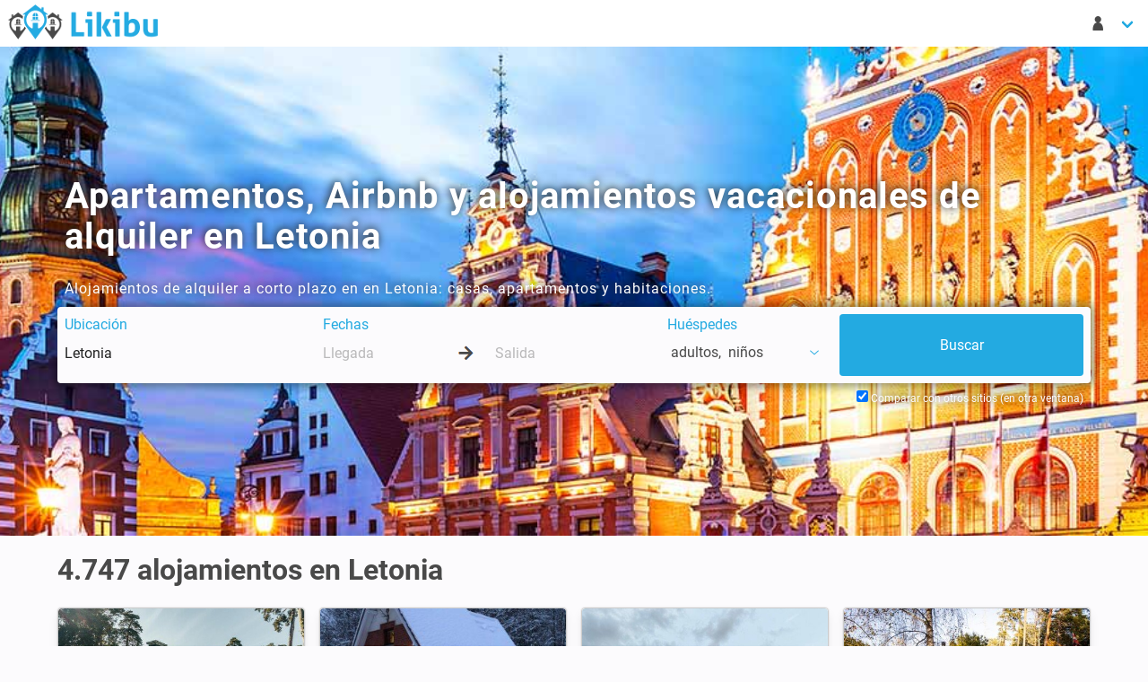

--- FILE ---
content_type: text/html; charset=UTF-8
request_url: https://www.likibu.com/es/alquiler-apartamentos-vacaciones/letonia
body_size: 17420
content:
<!DOCTYPE html>
<html lang="es-ES" xmlns:fb="http://www.facebook.com/2008/fbml" xmlns:og="http://ogp.me/ns#">
	<head>
		<meta charset="utf-8">
		<meta name="viewport" content="width=device-width, initial-scale=1">

        <title>Alquiler de alojamientos vacacionales, Airbnb y apartamentos en Letonia</title>
        <meta name="description" content="Encuentra y compara facilmente apartamentos y alojamientos vacacionales en Letonia con Likibu, buscador de apartamentos vacacionales">
        
		<link rel="canonical" href="https://www.likibu.com/es/alquiler-apartamentos-vacaciones/letonia" />
		
        <link rel="alternate" hreflang="de-DE" href="https://www.likibu.de/ferienwohnungen-ferienhaeuser/lettland" />
        <link rel="alternate" hreflang="fr-FR" href="https://www.likibu.com/fr/location-appartement-vacances/lettonie" />
        <link rel="alternate" hreflang="it-IT" href="https://www.likibu.com/it/appartamenti-affitto-vacanze/lettonia" />

        <link rel="preconnect" href="https://www.googleadservices.com">
		<link rel="preconnect" href="https://www.google.fr">
		<link rel="preconnect" href="https://www.google.com">
		<link rel="preconnect" href="https://www.google-analytics.com">
		<link rel="preconnect" href="https://googleads.g.doubleclick.net">
		<link rel="preconnect" href="https://www.googletagmanager.com">
		<link rel="preconnect" href="https://i.likibu.com">
		<link rel="preconnect" href="https://s3.eu-central-1.amazonaws.com">
		<link as="font" href="/fonts/likibu.woff2" type="font/woff2" crossorigin="anonymous">
		<link rel="preload" as="font" href="/fonts/roboto-v20-latin-regular.woff2" type="font/woff2" crossorigin="anonymous">
		<link rel="preload" as="font" href="/fonts/roboto-v20-latin-700.woff2" type="font/woff2" crossorigin="anonymous">
		<link rel="manifest" href="https://www.likibu.com/es/manifest.json">
		

		<script type="application/ld+json">
{
    "@context": "https://schema.org",
    "@graph": [
        {
            "@type": "Organization",
            "@id": "https://www.likibu.com/#organization",
            "name": "Likibu SAS",
            "email": "contact@likibu.com",
            "url": "https://www.likibu.com",
            "sameAs": [
                "https://www.linkedin.com/company/likibu/",
                "https://www.facebook.com/Likibu/",
                "https://www.instagram.com/likibu/"
            ],
            "logo": {
                "@id": "https://www.likibu.com/#logo",
                "@type": "ImageObject",
                "url": "https://www.likibu.com/images/likibu.png"
            },
            "foundingDate": "2012",
            "founders": [
                {
                    "@type": "Person",
                    "@id": "https://www.likibu.com/#founder-aurelien-jemma",
                    "name": "Aur\u00e9lien Jemma"
                }
            ],
            "address": {
                "@id": "https://www.likibu.com/#organization-address-fsb",
                "@type": "PostalAddress",
                "name": "Likibu",
                "streetAddress": "57 rue Dalayrac",
                "postalCode": "94120",
                "addressLocality": "Fontenay-sous-Bois",
                "addressCountry": "FR"
            }
        },
        {
            "@type": "WebSite",
            "@id": "https://www.likibu.com/es#website",
            "url": "https://www.likibu.com/es",
            "name": "Likibu",
            "publisher": {
                "@id": "https://www.likibu.com/#organization"
            },
            "inLanguage": "es-ES",
            "potentialAction": {
                "@type": "SearchAction",
                "target": "https://www.likibu.com/es/search?where={search_term_string}&from=searchbox",
                "query-input": "required name=search_term_string"
            }
        },
        {
            "@type": [
                "WebPage",
                "CollectionPage",
                "FAQPage"
            ],
            "@id": "https://www.likibu.com/es/alquiler-apartamentos-vacaciones/letonia#webpage",
            "url": "https://www.likibu.com/es/alquiler-apartamentos-vacaciones/letonia",
            "inLanguage": "es-ES",
            "name": "Alquiler de alojamientos vacacionales, Airbnb y apartamentos en Letonia",
            "description": "Encuentra y compara facilmente apartamentos y alojamientos vacacionales en Letonia con Likibu, buscador de apartamentos vacacionales",
            "isPartOf": {
                "@id": "https://www.likibu.com/es#website"
            },
            "about": {
                "@id": "https://www.likibu.com/#organization"
            },
            "breadcrumb": {
                "@id": "https://www.likibu.com/es/alquiler-apartamentos-vacaciones/letonia#breadcrumb"
            },
            "contentLocation": {
                "@id": "https://www.likibu.com/es/alquiler-apartamentos-vacaciones/letonia#location",
                "@type": "AdministrativeArea",
                "name": "Letonia",
                "latitude": 56.92518639964908,
                "longitude": 24.574721756486824,
                "geo": {
                    "@type": "GeoShape",
                    "box": "55.6747 20.6715 58.0856 28.2415"
                },
                "containedInPlace": [],
                "containsPlace": []
            },
            "mainEntity": [
                {
                    "@type": "AggregateOffer",
                    "highPrice": 312,
                    "lowPrice": 1,
                    "priceCurrency": "EUR",
                    "offerCount": 5877
                },
                {
                    "@type": "Dataset",
                    "@id": "https://www.likibu.com/es/alquiler-apartamentos-vacaciones/letonia#dataset",
                    "name": "Datos importantes antes de reservar un alquiler vacacional en Letonia",
                    "description": "Descubre consejos e informaci\u00f3n esenciales para ayudarte a encontrar el alquiler vacacional perfecto en Letonia. Desde precios medios hasta disponibilidad estacional, obt\u00e9n toda la informaci\u00f3n que necesitas para una estancia inolvidable.",
                    "creator": {
                        "@id": "https://www.likibu.com/#organization"
                    },
                    "license": "https://creativecommons.org/licenses/by-nc-nd/4.0/",
                    "variableMeasured": [
                        {
                            "@type": "PropertyValue",
                            "name": "Alquileres vacacionales",
                            "value": 4747,
                            "unitText": "Alojamientos"
                        },
                        {
                            "@type": "PropertyValue",
                            "name": "Tipos de alojamientos",
                            "value": "Apartamento - 1 habitaci\u00f3n, 47m&sup2;"
                        },
                        {
                            "@type": "PropertyValue",
                            "name": "Precio por noche (De media)",
                            "value": 81,
                            "unitText": "EUR"
                        },
                        {
                            "@type": "PropertyValue",
                            "name": "Precio por semana (De media)",
                            "value": 567,
                            "unitText": "EUR"
                        },
                        {
                            "@type": "PropertyValue",
                            "name": "Temporada alta (Agosto)",
                            "value": 98,
                            "unitText": "EUR"
                        },
                        {
                            "@type": "PropertyValue",
                            "name": "Temporada baja (Febrero)",
                            "value": 72,
                            "unitText": "EUR"
                        },
                        {
                            "@type": "PropertyValue",
                            "name": "Precio en Febrero (De media)",
                            "value": 72,
                            "unitText": "EUR"
                        },
                        {
                            "@type": "PropertyValue",
                            "name": "Alojamientos disponibles (Febrero)",
                            "value": 39,
                            "unitText": "%"
                        }
                    ]
                },
                {
                    "@type": "Dataset",
                    "@id": "https://www.likibu.com/es/alquiler-apartamentos-vacaciones/letonia#average_price",
                    "name": "Precio medio por noche en Letonia",
                    "description": "Datos sobre el precio medio por noche de los alquileres vacacionales en Letonia, que te permiten comparar las tarifas seg\u00fan las temporadas y los tipos de alojamiento.",
                    "creator": {
                        "@id": "https://www.likibu.com/#organization"
                    },
                    "license": "https://creativecommons.org/licenses/by-nc-nd/4.0/",
                    "variableMeasured": [
                        {
                            "@type": "PropertyValue",
                            "name": "Enero",
                            "value": 73,
                            "unitText": "EUR"
                        },
                        {
                            "@type": "PropertyValue",
                            "name": "Febrero",
                            "value": 72,
                            "unitText": "EUR"
                        },
                        {
                            "@type": "PropertyValue",
                            "name": "Marzo",
                            "value": 74,
                            "unitText": "EUR"
                        },
                        {
                            "@type": "PropertyValue",
                            "name": "Abril",
                            "value": 78,
                            "unitText": "EUR"
                        },
                        {
                            "@type": "PropertyValue",
                            "name": "Mayo",
                            "value": 81,
                            "unitText": "EUR"
                        },
                        {
                            "@type": "PropertyValue",
                            "name": "Junio",
                            "value": 93,
                            "unitText": "EUR"
                        },
                        {
                            "@type": "PropertyValue",
                            "name": "Julio",
                            "value": 96,
                            "unitText": "EUR"
                        },
                        {
                            "@type": "PropertyValue",
                            "name": "Agosto",
                            "value": 98,
                            "unitText": "EUR"
                        },
                        {
                            "@type": "PropertyValue",
                            "name": "Septiembre",
                            "value": 85,
                            "unitText": "EUR"
                        },
                        {
                            "@type": "PropertyValue",
                            "name": "Octubre",
                            "value": 81,
                            "unitText": "EUR"
                        },
                        {
                            "@type": "PropertyValue",
                            "name": "Noviembre",
                            "value": 81,
                            "unitText": "EUR"
                        },
                        {
                            "@type": "PropertyValue",
                            "name": "Diciembre",
                            "value": 80,
                            "unitText": "EUR"
                        }
                    ]
                },
                {
                    "@type": "Dataset",
                    "@id": "https://www.likibu.com/es/alquiler-apartamentos-vacaciones/letonia#availability_rate",
                    "name": "Alquileres disponibles en Letonia (%)",
                    "description": "Tasa media de disponibilidad de los alquileres vacacionales en Letonia, que indica la proporci\u00f3n de alojamientos libres seg\u00fan la temporada.",
                    "creator": {
                        "@id": "https://www.likibu.com/#organization"
                    },
                    "license": "https://creativecommons.org/licenses/by-nc-nd/4.0/",
                    "variableMeasured": [
                        {
                            "@type": "PropertyValue",
                            "name": "Enero",
                            "value": 39,
                            "unitText": "%"
                        },
                        {
                            "@type": "PropertyValue",
                            "name": "Febrero",
                            "value": 39,
                            "unitText": "%"
                        },
                        {
                            "@type": "PropertyValue",
                            "name": "Marzo",
                            "value": 39,
                            "unitText": "%"
                        },
                        {
                            "@type": "PropertyValue",
                            "name": "Abril",
                            "value": 35,
                            "unitText": "%"
                        },
                        {
                            "@type": "PropertyValue",
                            "name": "Mayo",
                            "value": 32,
                            "unitText": "%"
                        },
                        {
                            "@type": "PropertyValue",
                            "name": "Junio",
                            "value": 27,
                            "unitText": "%"
                        },
                        {
                            "@type": "PropertyValue",
                            "name": "Julio",
                            "value": 20,
                            "unitText": "%"
                        },
                        {
                            "@type": "PropertyValue",
                            "name": "Agosto",
                            "value": 24,
                            "unitText": "%"
                        },
                        {
                            "@type": "PropertyValue",
                            "name": "Septiembre",
                            "value": 21,
                            "unitText": "%"
                        },
                        {
                            "@type": "PropertyValue",
                            "name": "Octubre",
                            "value": 18,
                            "unitText": "%"
                        },
                        {
                            "@type": "PropertyValue",
                            "name": "Noviembre",
                            "value": 16,
                            "unitText": "%"
                        },
                        {
                            "@type": "PropertyValue",
                            "name": "Diciembre",
                            "value": 17,
                            "unitText": "%"
                        }
                    ]
                },
                {
                    "@type": "Question",
                    "name": "Cu\u00e1l es el precio medio de un alquiler vacacional en Letonia ?",
                    "acceptedAnswer": {
                        "@type": "Answer",
                        "text": "<p>El precio medio de una noche en un alquiler vacacional en Letonia es de 81 \u20ac.</p>\n"
                    }
                },
                {
                    "@type": "Question",
                    "name": "Cu\u00e1nto cuesta pasar una semana en un alquiler vacacional en Letonia ?",
                    "acceptedAnswer": {
                        "@type": "Answer",
                        "text": "<p>Si quieres pasar una semana en un alquiler vacacional en Letonia, tienes que desembolsar un promedio de 567 \u20ac para 7 d\u00edas. El precio puede variar seg\u00fan la temporada entre 504 \u20ac y 686 \u20ac para una semana.</p>\n"
                    }
                },
                {
                    "@type": "Question",
                    "name": "En qu\u00e9 temporada son m\u00e1s baratos los alquileres vacacionales para una estancia en Letonia ?",
                    "acceptedAnswer": {
                        "@type": "Answer",
                        "text": "<p>El precio de los alquileres vacacionales en Letonia es m\u00e1s asequible en Febrero : 72 \u20ac por noche de promedio. Eso representa una bajada del 11% en comparaci\u00f3n con el precio medio durante el resto del a\u00f1o. Al contrario, el precio aumenta un 21% (98 \u20ac por noche) en 8), que es el mes m\u00e1s caro para alojarse en Letonia.</p>\n"
                    }
                },
                {
                    "@type": "Question",
                    "name": "Cu\u00e1l es la capacidad de los alquileres vacacionales en Letonia ?",
                    "acceptedAnswer": {
                        "@type": "Answer",
                        "text": "<p>De promedio, los alquileres vacacionales en Letonia pueden acoger 4 personas (apartamentos y casas incluidos) y tienen una superficie de 47 m\u00b2.<br></p>\n"
                    }
                },
                {
                    "@type": "Question",
                    "name": "Cu\u00e1l es el precio de los alquileres vacacionales en Letonia este verano ?",
                    "acceptedAnswer": {
                        "@type": "Answer",
                        "text": "<p>El precio de un alquiler vacacional en Letonia es de 97 \u20ac por noche este verano. Una semana de alquiler en Julio o Agosto te costar\u00e1 de media 679 \u20ac.</p>\n"
                    }
                },
                {
                    "@type": "Question",
                    "name": "Qu\u00e9 presupuesto es necesario para un fin de semana en un alquiler vacacional en Letonia ?",
                    "acceptedAnswer": {
                        "@type": "Answer",
                        "text": "<p>Un alquiler vacacional para un fin de semana en Letonia cuesta de media 180 \u20ac, para las noches de viernes y s\u00e1bado.</p>\n"
                    }
                },
                {
                    "@type": "Question",
                    "name": "Podemos reservar todav\u00eda un alquiler vacacional en Letonia en Febrero ?",
                    "acceptedAnswer": {
                        "@type": "Answer",
                        "text": "<p>39% de los alojamientos se pueden reservar todav\u00eda para una estancia en Febrero. Tendr\u00e1s que pagar de media 72 \u20ac por noche.</p>\n"
                    }
                }
            ]
        },
        {
            "@type": "BreadcrumbList",
            "@id": "https://www.likibu.com/es/alquiler-apartamentos-vacaciones/letonia#breadcrumb",
            "itemListElement": [
                {
                    "@type": "ListItem",
                    "position": 1,
                    "name": "Likibu",
                    "item": "https://www.likibu.com/es"
                },
                {
                    "@type": "ListItem",
                    "position": 2,
                    "name": "Letonia",
                    "item": "https://www.likibu.com/es/alquiler-apartamentos-vacaciones/letonia"
                }
            ]
        }
    ]
}
		</script>

	</head>
	<body class="tre has-navbar-fixed-top-desktop">
		<header>
            <nav class="navbar  is-fixed-top-desktop">
                <div class="navbar-brand">
                    <a href="/es" class="navbar-item spr-lkb logo">Buscador de apartamentos - Likibu</a>
                    <div class="navbar-burger burger" data-target="lkb-nav">
                        <span></span>
                        <span></span>
                        <span></span>
                    </div>
                </div>
                <div id="lkb-nav" class="navbar-menu">
                    <div class="navbar-start">
                        <div class="is-hidden-touch">
                                                    </div>
                    </div>


                    <div class="navbar-end">
                        <div class="navbar-item has-dropdown">
                            <a class="navbar-link arrow" href="#" data-toggle="dropdown">
                                <span class="lkb-icon-guest">&nbsp;</span>
                                <span class="is-hidden-desktop">Mi cuenta</span>
                            </a>
                            <div class="navbar-dropdown  is-right">
                                <span class="navbar-item usr-modal ls2a" data-ls2a="aHR0cHM6Ly93d3cubGlraWJ1LmNvbS9lcy9sb2dpbg\2">Login</span>
                                <span class="navbar-item usr-modal ls2a" data-ls2a="aHR0cHM6Ly93d3cubGlraWJ1LmNvbS9lcy9yZWdpc3Rlcg\2">Registro</span>
                            </div>
                        </div>
                                                            <div class="navbar-item has-dropdown is-hidden-desktop">
                <a class="navbar-link arrow" href="#" data-toggle="dropdown">
                    <span class="spr-lkb flag es-ES">
                        Español
                    </span>
                    EUR €
                </a>
                <div class="navbar-dropdown is-right language">
                    <div class="columns">
                        <div class="column is-6">
                            <span class="navbar-item title is-6">Idioma</span>
                            <ul>
                                                            <li>
                                    <a href="//www.likibu.de/" class="navbar-item">
                                        <i class="spr-lkb flag de-DE"></i>Deutsch
                                    </a>
                                </li>
                                                            <li>
                                    <a href="/au" class="navbar-item">
                                        <i class="spr-lkb flag en-AU"></i>English (AU)
                                    </a>
                                </li>
                                                            <li>
                                    <a href="/en-ca" class="navbar-item">
                                        <i class="spr-lkb flag en-CA"></i>English (CA)
                                    </a>
                                </li>
                                                            <li>
                                    <a href="//www.likibu.co.uk/" class="navbar-item">
                                        <i class="spr-lkb flag en-GB"></i>English (UK)
                                    </a>
                                </li>
                                                            <li>
                                    <a href="/us" class="navbar-item">
                                        <i class="spr-lkb flag en-US"></i>English (US)
                                    </a>
                                </li>
                                                            <li>
                                    <a href="/es" class="navbar-item">
                                        <i class="spr-lkb flag es-ES"></i>Español
                                    </a>
                                </li>
                                                            <li>
                                    <a href="/mx" class="navbar-item">
                                        <i class="spr-lkb flag es-MX"></i>Spanish (MX)
                                    </a>
                                </li>
                                                            <li>
                                    <a href="/fr-ca" class="navbar-item">
                                        <i class="spr-lkb flag fr-CA"></i>Français (CA)
                                    </a>
                                </li>
                                                            <li>
                                    <a href="/fr" class="navbar-item">
                                        <i class="spr-lkb flag fr-FR"></i>Français
                                    </a>
                                </li>
                                                            <li>
                                    <a href="/it" class="navbar-item">
                                        <i class="spr-lkb flag it-IT"></i>Italiano
                                    </a>
                                </li>
                                                            <li>
                                    <a href="//www.likibu.nl/" class="navbar-item">
                                        <i class="spr-lkb flag nl-NL"></i>Nederlands
                                    </a>
                                </li>
                                                            <li>
                                    <a href="/br" class="navbar-item">
                                        <i class="spr-lkb flag pt-BR"></i>Português (BR)
                                    </a>
                                </li>
                                                        </ul>
                        </div>
                        <div class="column is-6 currency">
                            <span class="navbar-item title is-6">Divisa</span>
                            <ul class="list-unstyled">
                                                                <li data-currency="AUD">
                                    <a class="navbar-item" href="#">AUD $</a>
                                </li>
                                                                <li data-currency="BRL">
                                    <a class="navbar-item" href="#">BRL R$</a>
                                </li>
                                                                <li data-currency="CAD">
                                    <a class="navbar-item" href="#">CAD $</a>
                                </li>
                                                                <li data-currency="CHF">
                                    <a class="navbar-item" href="#">CHF FR.</a>
                                </li>
                                                                <li data-currency="EUR">
                                    <a class="navbar-item" href="#">EUR €</a>
                                </li>
                                                                <li data-currency="GBP">
                                    <a class="navbar-item" href="#">GBP £</a>
                                </li>
                                                                <li data-currency="MXN">
                                    <a class="navbar-item" href="#">MXN $</a>
                                </li>
                                                                <li data-currency="SGD">
                                    <a class="navbar-item" href="#">SGD $</a>
                                </li>
                                                                <li data-currency="USD">
                                    <a class="navbar-item" href="#">USD $</a>
                                </li>
                                                                <li data-currency="ZAR">
                                    <a class="navbar-item" href="#">ZAR R</a>
                                </li>
                                                            </ul>
                        </div>
                    </div>
                </div>                    </div>
                </div>
            </nav>

            <nav class="navbar is-hidden-desktop mobile-searchbar is-hidden is-fixed-top">
                <div class="toggle">
                    <div class="destination"><svg viewBox="0 0 1792 1792" xmlns="http://www.w3.org/2000/svg"><path d="M1216 832q0-185-131.5-316.5t-316.5-131.5-316.5 131.5-131.5 316.5 131.5 316.5 316.5 131.5 316.5-131.5 131.5-316.5zm512 832q0 52-38 90t-90 38q-54 0-90-38l-343-342q-179 124-399 124-143 0-273.5-55.5t-225-150-150-225-55.5-273.5 55.5-273.5 150-225 225-150 273.5-55.5 273.5 55.5 225 150 150 225 55.5 273.5q0 220-124 399l343 343q37 37 37 90z" fill="#222"/></svg></div>
                    <div class="dates"></div>
                                    </div>

                            </nav>
		</header>
		<main>
			            
<div class="hero is-medium has-bg-img">
    <img src="//i.likibu.com/destinations/eastern-europe/latvia-cover-lqip.jpg" srcset="//i.likibu.com/destinations/eastern-europe/latvia-cover-mobile.jpg 768w, //i.likibu.com/destinations/eastern-europe/latvia-cover.jpg 1600w" class="is-hero" alt="Apartamentos, Airbnb y alojamientos vacacionales de alquiler en Letonia">
    <div class="hero-body">
        <div class="container">
            <h1 class="title is-2">Apartamentos, Airbnb y alojamientos vacacionales de alquiler en Letonia</h1>
                <p>Alojamientos de alquiler a corto plazo en en Letonia: casas, apartamentos y habitaciones.</p>
    
            <div class="searchbar-h"></div>
<form id="lsf" class="form-inline" accept-charset="UTF-8"
      data-init-search="/es/search"
      action="/es/search"
      method="get"
      role="form">
    <div class="columns lkb-searchbar search-form is-multiline">
        <input type="hidden" id="backtab" name="backtab" />
        <input type="hidden" id="destination_id" name="destination_id" value="2157" />
        <input type="hidden" id="locale" name="locale" value="es-ES" />
        <input type="hidden" id="currency" name="currency" value="EUR €" />
        <input type="hidden" id="bounds_ne" name="bounds_ne" />
        <input type="hidden" id="bounds_sw" name="bounds_sw" />
        <input type="hidden" id="bbox" name="bbox" />
        <input type="hidden" id="target_offer_id" name="target_offer_id" />
        <input type="hidden" id="filter" name="filter" />
        <input type="hidden" id="type" name="type" />
        <input type="hidden" id="master_type" name="master_type" />
        <input type="hidden" id="amenities" name="amenities" />
        <div class="column is-3-desktop is-12-mobile">
            <div class="field">
                <span class="delete">&nbsp;</span>
                <label class="sr-only" for="where">Ubicación</label>
                <div class="control">
                    <input type="text" id="where" name="where" required="required" class="input" autocomplete="off" spellcheck="off" autocorrect="off" data-url="/es/destinations/search" placeholder="¿A dónde quieres ir?" value="Letonia" />
                </div>
            </div>
        </div>

        <div class="column is-4-desktop is-12-tablet">
            <div class="field">
                <span class="delete">&nbsp;</span>
                <label class="sr-only" for="checkin">Fechas</label>
                <div class="control">
                    <input type="text" id="checkin" name="checkin" class="input" placeholder="Llegada" autocomplete="off" data-lang="es-ES" data-date-format="d M" data-reset-button="Borrar" data-close-button="Cerrar" data-select-dates="Añade las fechas" spellcheck="false" autocorrect="off" />
                    <div class="arrow-separator">
                        <div class="spr-lkb arrow-right"></div>
                    </div>
                    <input type="text" id="checkout" name="checkout" class="input" placeholder="Salida" autocomplete="off" data-lang="es-ES" data-date-format="dd/mm/yyyy" data-reset-button="Borrar" data-close-button="Cerrar" data-select-dates="Añade las fechas" spellcheck="false" autocorrect="off" />
                </div>
            </div>
        </div>
        <div class="column is-2-desktop is-12-tablet">
            <div class="dropdown is-left field" id="guests">
                <!-- Btn pour le dropdown -->
                <span class="delete">&nbsp;</span>
                <label class="sr-only guest-label-dropdown" data-toggle="dropdown">Huéspedes</label>
                <span class="dropdown-trigger link guest-preview-dropdown" data-toggle="dropdown">
                    <span style="display: flex">
                        <span id="adult_guests_preview"></span>
                        &nbsp;adultos
                        <span class="optional_guests_preview">,&nbsp;</span>
                        <span id="child_guests_preview"></span>
                        <span class="optional_guests_preview">
                            &nbsp;niños
                        </span>
                    </span>
                    <span class="lkb-icon-chevron-down icon"></span>
                </span>
                <div class="dropdown-menu mt-4 p-0 control" id="search_guest_dropdown">
                    <div class="dropdown-content">
                        <div class="level dropdown-item mb-1 is-mobile guests-level">
                            <label class="level-item is-justify-content-flex-start" for="adult_guests">
                                Adultos
                            </label>
                            <div class="level-item control">
<svg class="icon minus" xmlns="http://www.w3.org/2000/svg" viewBox="0 0 448 512"><path d="M400 288h-352c-17.69 0-32-14.32-32-32.01s14.31-31.99 32-31.99h352c17.69 0 32 14.3 32 31.99S417.7 288 400 288z"/></svg>                                <input type="text" id="adult_guests" name="adult_guests" required="required" inputmode="decimal" class="input guests" readonly="readonly" value="2" />
<svg class="icon plus" xmlns="http://www.w3.org/2000/svg" viewBox="0 0 448 512"><path d="M432 256c0 17.69-14.33 32.01-32 32.01H256v144c0 17.69-14.33 31.99-32 31.99s-32-14.3-32-31.99v-144H48c-17.67 0-32-14.32-32-32.01s14.33-31.99 32-31.99H192v-144c0-17.69 14.33-32.01 32-32.01s32 14.32 32 32.01v144h144C417.7 224 432 238.3 432 256z"/></svg>                            </div>
                        </div>
                        <div class="level dropdown-item mb-1 is-mobile guests-level">
                            <label class="level-item is-justify-content-flex-start" for="child_guests">
                                <span> Niños</span>
                            </label>
                            <div class="level-item control">
<svg class="icon minus" xmlns="http://www.w3.org/2000/svg" viewBox="0 0 448 512"><path d="M400 288h-352c-17.69 0-32-14.32-32-32.01s14.31-31.99 32-31.99h352c17.69 0 32 14.3 32 31.99S417.7 288 400 288z"/></svg>                                <input type="text" id="child_guests" name="child_guests" inputmode="decimal" class="input guests" readonly="readonly" value="0" />
<svg class="icon plus" xmlns="http://www.w3.org/2000/svg" viewBox="0 0 448 512"><path d="M432 256c0 17.69-14.33 32.01-32 32.01H256v144c0 17.69-14.33 31.99-32 31.99s-32-14.3-32-31.99v-144H48c-17.67 0-32-14.32-32-32.01s14.33-31.99 32-31.99H192v-144c0-17.69 14.33-32.01 32-32.01s32 14.32 32 32.01v144h144C417.7 224 432 238.3 432 256z"/></svg>                            </div>
                        </div>
                        <span class="button is-fullwidth is-primary px-0" id="guest_close_btn">
                            Cerrar
                        </span>
                    </div>
                </div>
            </div>
        </div>
        <div class="column is-3-desktop is-12-tablet is-submit">
            <input class="button is-fullwidth is-primary is-hidden-touch" name="commit" type="submit" value="Buscar" />
            <input class="button is-fullwidth is-primary is-large is-hidden-desktop" name="commit" type="submit" value="Buscar" />
        </div>
        <div class="column is-12 is-hidden-touch backtab-trigger">
            <label for="navbar_backtab_optin" class="checkbox">
                Comparar con otros sitios (en otra ventana)
                <input type="checkbox" id="navbar_backtab_optin" checked="checked"/>
            </label>
        </div>
    </div>
    <div class="backtab control is-hidden-touch">
        <label for="backtab_optin" class="checkbox">
            <input type="checkbox" id="backtab_optin" checked="checked"/>
            Comparar con otros sitios (en otra ventana)
        </label>
    </div>
</form>
    </div>
    </div>
    
    </div>        <div class="container">
            <h2 class="title is-3">4.747 <span class="destinationName">alojamientos en Letonia</span></h2>



<ol class="columns lkb-offers is-unstyled-list is-multiline">
                                                


    
<li class="column is-12-mobile is-6-tablet is-4-desktop is-3-widescreen">
<div class="card lkb-offer"
     data-id="b92c299d427770b490048e6ee5baa4c9509c969f"
     data-lat="56.977566"
     data-lng="23.810277"
     data-mobile-pp="1">

    
    
    <div class="ls2a out" data-ls2a="aHR0cHM6Ly93d3cubGlraWJ1LmNvbS9lcy9zZWFyY2g/b2ZmZXJfdHJpZ2dlcmVkPWI5MmMyOTlkNDI3NzcwYjQ5MDA0OGU2ZWU1YmFhNGM5NTA5Yzk2OWYmZGVzdGluYXRpb25faWQ9MjE1NyZ3aGVyZT1MZXRvbmlhJnNmX2N1bHR1cmU9ZXMtRVM\1" data-target="_blank" data-partner="booking" >
        
        
    

<div class="card-image">
        
        <figure class="image is-3by2">
    <img class="lazy" data-src="https://lkb-images.s3.rbx.io.cloud.ovh.net/booking/lv/1957469/001.jpg" 
          alt="Apartamento 6 huéspedes, con jardín"          />
</figure>        </div>
        <div class="card-content columns is-multiline is-mobile">
                        <div class="column is-12 title">Apartamento 6 huéspedes, con jardín</div>
            <div class="column is-8 infos">
                                
<ul class="summary">
    
                    <li>
            <span class="units">6</span>
            <span class="lkb-icon lkb-icon-guest">
                <span class="is-hidden">
                    6
                </span>
            </span>
        </li>
        
    
    
    
    </ul>
                <p class="rating has-ellipsis">
                        5.0

    <svg class="svg-star"><use xlink:href="#stars-full"/></svg>
    <svg class="svg-star"><use xlink:href="#stars-full"/></svg>
    <svg class="svg-star"><use xlink:href="#stars-full"/></svg>
    <svg class="svg-star"><use xlink:href="#stars-full"/></svg>

    <svg class="svg-star"><use xlink:href="#stars-half"/></svg>


<svg id="stars" style="display: none;" version="1.1">
    <symbol id="stars-half" viewBox="0 0 576 512"><path d="M288 0c-11.4 0-22.8 5.9-28.7 17.8L194 150.2 47.9 171.4c-26.2 3.8-36.7 36.1-17.7 54.6l105.7 103-25 145.5c-4.5 26.1 23 46 46.4 33.7L288 439.6V0z"/></symbol>
    <symbol id="stars-empty" viewBox="0 0 576 512"><path d="M528.1 171.5L382 150.2 316.7 17.8c-11.7-23.6-45.6-23.9-57.4 0L194 150.2 47.9 171.5c-26.2 3.8-36.7 36.1-17.7 54.6l105.7 103-25 145.5c-4.5 26.3 23.2 46 46.4 33.7L288 439.6l130.7 68.7c23.2 12.2 50.9-7.4 46.4-33.7l-25-145.5 105.7-103c19-18.5 8.5-50.8-17.7-54.6zM388.6 312.3l23.7 138.4L288 385.4l-124.3 65.3 23.7-138.4-100.6-98 139-20.2 62.2-126 62.2 126 139 20.2-100.6 98z"/></symbol>
    <symbol id="stars-full" viewBox="0 0 576 512"><path d="M259.3 17.8L194 150.2 47.9 171.5c-26.2 3.8-36.7 36.1-17.7 54.6l105.7 103-25 145.5c-4.5 26.3 23.2 46 46.4 33.7L288 439.6l130.7 68.7c23.2 12.2 50.9-7.4 46.4-33.7l-25-145.5 105.7-103c19-18.5 8.5-50.8-17.7-54.6L382 150.2 316.7 17.8c-11.7-23.6-45.6-23.9-57.4 0z"/></symbol>
</svg>                            <span class="count">
                                ( 336 Reseñas )
                            </span>
            </p>            </div>
            <div class="column is-4 pricing">
                    
            <p>
        Desde
    </p>
    <p class="price" itemprop="priceRange">
                    --- €
            </p>
    <p>
        / noche
    </p>    
            </div>
        </div>
    </div>
    <div class="card-footer link">
        <p class="provider">
            Booking
                        <br>
            <span class="ls2a" data-ls2a="aHR0cHM6Ly93d3cubGlraWJ1LmNvbS9lcy9zZWFyY2g/b2ZmZXJfdHJpZ2dlcmVkPWI5MmMyOTlkNDI3NzcwYjQ5MDA0OGU2ZWU1YmFhNGM5NTA5Yzk2OWYmZGVzdGluYXRpb25faWQ9MjE1NyZ3aGVyZT1MZXRvbmlhJnNmX2N1bHR1cmU9ZXMtRVM\1" data-target="_blank">Detalles</span>
                    </p>
        <p class="cta">
            <span class="ls2a button is-primary is-pulled-right out"
                data-ls2a="aHR0cHM6Ly93d3cubGlraWJ1LmNvbS9lcy9zZWFyY2g/b2ZmZXJfdHJpZ2dlcmVkPWI5MmMyOTlkNDI3NzcwYjQ5MDA0OGU2ZWU1YmFhNGM5NTA5Yzk2OWYmZGVzdGluYXRpb25faWQ9MjE1NyZ3aGVyZT1MZXRvbmlhJnNmX2N1bHR1cmU9ZXMtRVM\1"
                data-target="_blank"
                data-partner="booking"
                > 
                Ver oferta
            </span>
        </p>
    </div> 
</div>
</li>
                                                        


    
<li class="column is-12-mobile is-6-tablet is-4-desktop is-3-widescreen">
<div class="card lkb-offer"
     data-id="23bc2f1ff2531da34679195c3dfb24db37165923"
     data-lat="57.162117"
     data-lng="24.825499"
     data-mobile-pp="1">

    
    
    <div class="ls2a out" data-ls2a="aHR0cHM6Ly93d3cubGlraWJ1LmNvbS9lcy9zZWFyY2g/b2ZmZXJfdHJpZ2dlcmVkPTIzYmMyZjFmZjI1MzFkYTM0Njc5MTk1YzNkZmIyNGRiMzcxNjU5MjMmZGVzdGluYXRpb25faWQ9MjE1NyZ3aGVyZT1MZXRvbmlhJnNmX2N1bHR1cmU9ZXMtRVM\1" data-target="_blank" data-partner="booking" >
        
        
    

<div class="card-image">
        
        <figure class="image is-3by2">
    <img class="lazy" data-src="https://lkb-images.s3.rbx.io.cloud.ovh.net/booking/lv/369632/001.jpg" 
          alt="Casa 2 habitaciones, con jardín"          />
</figure>        </div>
        <div class="card-content columns is-multiline is-mobile">
                        <div class="column is-12 title">Casa 2 habitaciones, con jardín</div>
            <div class="column is-8 infos">
                                
<ul class="summary">
                    <li>
            90m²
        </li>
    
                    <li>
            <span class="units">4</span>
            <span class="lkb-icon lkb-icon-guest">
                <span class="is-hidden">
                    4
                </span>
            </span>
        </li>
        
                    <li>
            <span class="units">2</span>
            <span class="lkb-icon lkb-icon-room">
                <span class="is-hidden">
                    Dormitorios : 2
                </span>
            </span>
        </li>
    
                    <li>
            <span class="units">2</span>
            <span class="lkb-icon lkb-icon-bathroom">
                <span class="is-hidden">
                    Baños : 2
                </span>
            </span>
        </li>
    
    
    </ul>
                <p class="rating has-ellipsis">
                        5.0

    <svg class="svg-star"><use xlink:href="#stars-full"/></svg>
    <svg class="svg-star"><use xlink:href="#stars-full"/></svg>
    <svg class="svg-star"><use xlink:href="#stars-full"/></svg>
    <svg class="svg-star"><use xlink:href="#stars-full"/></svg>
    <svg class="svg-star"><use xlink:href="#stars-full"/></svg>



<svg id="stars" style="display: none;" version="1.1">
    <symbol id="stars-half" viewBox="0 0 576 512"><path d="M288 0c-11.4 0-22.8 5.9-28.7 17.8L194 150.2 47.9 171.4c-26.2 3.8-36.7 36.1-17.7 54.6l105.7 103-25 145.5c-4.5 26.1 23 46 46.4 33.7L288 439.6V0z"/></symbol>
    <symbol id="stars-empty" viewBox="0 0 576 512"><path d="M528.1 171.5L382 150.2 316.7 17.8c-11.7-23.6-45.6-23.9-57.4 0L194 150.2 47.9 171.5c-26.2 3.8-36.7 36.1-17.7 54.6l105.7 103-25 145.5c-4.5 26.3 23.2 46 46.4 33.7L288 439.6l130.7 68.7c23.2 12.2 50.9-7.4 46.4-33.7l-25-145.5 105.7-103c19-18.5 8.5-50.8-17.7-54.6zM388.6 312.3l23.7 138.4L288 385.4l-124.3 65.3 23.7-138.4-100.6-98 139-20.2 62.2-126 62.2 126 139 20.2-100.6 98z"/></symbol>
    <symbol id="stars-full" viewBox="0 0 576 512"><path d="M259.3 17.8L194 150.2 47.9 171.5c-26.2 3.8-36.7 36.1-17.7 54.6l105.7 103-25 145.5c-4.5 26.3 23.2 46 46.4 33.7L288 439.6l130.7 68.7c23.2 12.2 50.9-7.4 46.4-33.7l-25-145.5 105.7-103c19-18.5 8.5-50.8-17.7-54.6L382 150.2 316.7 17.8c-11.7-23.6-45.6-23.9-57.4 0z"/></symbol>
</svg>                            <span class="count">
                                ( 114 Reseñas )
                            </span>
            </p>            </div>
            <div class="column is-4 pricing">
                    
            <p>
        Desde
    </p>
    <p class="price" itemprop="priceRange">
                    --- €
            </p>
    <p>
        / noche
    </p>    
            </div>
        </div>
    </div>
    <div class="card-footer link">
        <p class="provider">
            Booking
                        <br>
            <span class="ls2a" data-ls2a="aHR0cHM6Ly93d3cubGlraWJ1LmNvbS9lcy9zZWFyY2g/b2ZmZXJfdHJpZ2dlcmVkPTIzYmMyZjFmZjI1MzFkYTM0Njc5MTk1YzNkZmIyNGRiMzcxNjU5MjMmZGVzdGluYXRpb25faWQ9MjE1NyZ3aGVyZT1MZXRvbmlhJnNmX2N1bHR1cmU9ZXMtRVM\1" data-target="_blank">Detalles</span>
                    </p>
        <p class="cta">
            <span class="ls2a button is-primary is-pulled-right out"
                data-ls2a="aHR0cHM6Ly93d3cubGlraWJ1LmNvbS9lcy9zZWFyY2g/b2ZmZXJfdHJpZ2dlcmVkPTIzYmMyZjFmZjI1MzFkYTM0Njc5MTk1YzNkZmIyNGRiMzcxNjU5MjMmZGVzdGluYXRpb25faWQ9MjE1NyZ3aGVyZT1MZXRvbmlhJnNmX2N1bHR1cmU9ZXMtRVM\1"
                data-target="_blank"
                data-partner="booking"
                > 
                Ver oferta
            </span>
        </p>
    </div> 
</div>
</li>
                                                        


    
<li class="column is-12-mobile is-6-tablet is-4-desktop is-3-widescreen">
<div class="card lkb-offer"
     data-id="590a41fd1aea0406e7e7956b11305ec662b8bcb7"
     data-lat="57.064396"
     data-lng="25.757523"
     data-mobile-pp="1">

    
    
    <div class="ls2a out" data-ls2a="aHR0cHM6Ly93d3cubGlraWJ1LmNvbS9lcy9zZWFyY2g/b2ZmZXJfdHJpZ2dlcmVkPTU5MGE0MWZkMWFlYTA0MDZlN2U3OTU2YjExMzA1ZWM2NjJiOGJjYjcmZGVzdGluYXRpb25faWQ9MjE1NyZ3aGVyZT1MZXRvbmlhJnNmX2N1bHR1cmU9ZXMtRVM\1" data-target="_blank" data-partner="booking" >
        
        
    

<div class="card-image">
        
        <figure class="image is-3by2">
    <img class="lazy" data-src="https://lkb-images.s3.rbx.io.cloud.ovh.net/booking/lv/8874899/001.jpg" 
          alt="Casa 1 habitación, con jacuzzi"          />
</figure>        </div>
        <div class="card-content columns is-multiline is-mobile">
                        <div class="column is-12 title">Casa 1 habitación, con jacuzzi</div>
            <div class="column is-8 infos">
                                
<ul class="summary">
                    <li>
            24m²
        </li>
    
                    <li>
            <span class="units">4</span>
            <span class="lkb-icon lkb-icon-guest">
                <span class="is-hidden">
                    4
                </span>
            </span>
        </li>
        
                    <li>
            <span class="units">1</span>
            <span class="lkb-icon lkb-icon-room">
                <span class="is-hidden">
                    Dormitorios : 1
                </span>
            </span>
        </li>
    
                    <li>
            <span class="units">1</span>
            <span class="lkb-icon lkb-icon-bathroom">
                <span class="is-hidden">
                    Baños : 1
                </span>
            </span>
        </li>
    
    
    </ul>
                <p class="rating has-ellipsis">
                        5.0

    <svg class="svg-star"><use xlink:href="#stars-full"/></svg>
    <svg class="svg-star"><use xlink:href="#stars-full"/></svg>
    <svg class="svg-star"><use xlink:href="#stars-full"/></svg>
    <svg class="svg-star"><use xlink:href="#stars-full"/></svg>

    <svg class="svg-star"><use xlink:href="#stars-half"/></svg>


<svg id="stars" style="display: none;" version="1.1">
    <symbol id="stars-half" viewBox="0 0 576 512"><path d="M288 0c-11.4 0-22.8 5.9-28.7 17.8L194 150.2 47.9 171.4c-26.2 3.8-36.7 36.1-17.7 54.6l105.7 103-25 145.5c-4.5 26.1 23 46 46.4 33.7L288 439.6V0z"/></symbol>
    <symbol id="stars-empty" viewBox="0 0 576 512"><path d="M528.1 171.5L382 150.2 316.7 17.8c-11.7-23.6-45.6-23.9-57.4 0L194 150.2 47.9 171.5c-26.2 3.8-36.7 36.1-17.7 54.6l105.7 103-25 145.5c-4.5 26.3 23.2 46 46.4 33.7L288 439.6l130.7 68.7c23.2 12.2 50.9-7.4 46.4-33.7l-25-145.5 105.7-103c19-18.5 8.5-50.8-17.7-54.6zM388.6 312.3l23.7 138.4L288 385.4l-124.3 65.3 23.7-138.4-100.6-98 139-20.2 62.2-126 62.2 126 139 20.2-100.6 98z"/></symbol>
    <symbol id="stars-full" viewBox="0 0 576 512"><path d="M259.3 17.8L194 150.2 47.9 171.5c-26.2 3.8-36.7 36.1-17.7 54.6l105.7 103-25 145.5c-4.5 26.3 23.2 46 46.4 33.7L288 439.6l130.7 68.7c23.2 12.2 50.9-7.4 46.4-33.7l-25-145.5 105.7-103c19-18.5 8.5-50.8-17.7-54.6L382 150.2 316.7 17.8c-11.7-23.6-45.6-23.9-57.4 0z"/></symbol>
</svg>                            <span class="count">
                                ( 205 Reseñas )
                            </span>
            </p>            </div>
            <div class="column is-4 pricing">
                    
            <p>
        Desde
    </p>
    <p class="price" itemprop="priceRange">
                    --- €
            </p>
    <p>
        / noche
    </p>    
            </div>
        </div>
    </div>
    <div class="card-footer link">
        <p class="provider">
            Booking
                        <br>
            <span class="ls2a" data-ls2a="aHR0cHM6Ly93d3cubGlraWJ1LmNvbS9lcy9zZWFyY2g/b2ZmZXJfdHJpZ2dlcmVkPTU5MGE0MWZkMWFlYTA0MDZlN2U3OTU2YjExMzA1ZWM2NjJiOGJjYjcmZGVzdGluYXRpb25faWQ9MjE1NyZ3aGVyZT1MZXRvbmlhJnNmX2N1bHR1cmU9ZXMtRVM\1" data-target="_blank">Detalles</span>
                    </p>
        <p class="cta">
            <span class="ls2a button is-primary is-pulled-right out"
                data-ls2a="aHR0cHM6Ly93d3cubGlraWJ1LmNvbS9lcy9zZWFyY2g/b2ZmZXJfdHJpZ2dlcmVkPTU5MGE0MWZkMWFlYTA0MDZlN2U3OTU2YjExMzA1ZWM2NjJiOGJjYjcmZGVzdGluYXRpb25faWQ9MjE1NyZ3aGVyZT1MZXRvbmlhJnNmX2N1bHR1cmU9ZXMtRVM\1"
                data-target="_blank"
                data-partner="booking"
                > 
                Ver oferta
            </span>
        </p>
    </div> 
</div>
</li>
                                                        


    
<li class="column is-12-mobile is-6-tablet is-4-desktop is-3-widescreen">
<div class="card lkb-offer"
     data-id="8d2fce3a37e6b2c3b0d7ca4e3dccd241a452acc8"
     data-lat="57.127578"
     data-lng="24.253173"
     data-mobile-pp="1">

    
    
    <div class="ls2a out" data-ls2a="aHR0cHM6Ly93d3cubGlraWJ1LmNvbS9lcy9zZWFyY2g/b2ZmZXJfdHJpZ2dlcmVkPThkMmZjZTNhMzdlNmIyYzNiMGQ3Y2E0ZTNkY2NkMjQxYTQ1MmFjYzgmZGVzdGluYXRpb25faWQ9MjE1NyZ3aGVyZT1MZXRvbmlhJnNmX2N1bHR1cmU9ZXMtRVM\1" data-target="_blank" data-partner="booking" >
        
        
    

<div class="card-image">
        
        <figure class="image is-3by2">
    <img class="lazy" data-src="https://lkb-images.s3.rbx.io.cloud.ovh.net/booking/lv/10583508/001.jpg" 
          alt="Casa 1 habitación, con jacuzzi"          />
</figure>        </div>
        <div class="card-content columns is-multiline is-mobile">
                        <div class="column is-12 title">Casa 1 habitación, con jacuzzi</div>
            <div class="column is-8 infos">
                                
<ul class="summary">
                    <li>
            26m²
        </li>
    
                    <li>
            <span class="units">4</span>
            <span class="lkb-icon lkb-icon-guest">
                <span class="is-hidden">
                    4
                </span>
            </span>
        </li>
        
                    <li>
            <span class="units">1</span>
            <span class="lkb-icon lkb-icon-room">
                <span class="is-hidden">
                    Dormitorios : 1
                </span>
            </span>
        </li>
    
                    <li>
            <span class="units">1</span>
            <span class="lkb-icon lkb-icon-bathroom">
                <span class="is-hidden">
                    Baños : 1
                </span>
            </span>
        </li>
    
    
    </ul>
                <p class="rating has-ellipsis">
                        5.0

    <svg class="svg-star"><use xlink:href="#stars-full"/></svg>
    <svg class="svg-star"><use xlink:href="#stars-full"/></svg>
    <svg class="svg-star"><use xlink:href="#stars-full"/></svg>
    <svg class="svg-star"><use xlink:href="#stars-full"/></svg>

    <svg class="svg-star"><use xlink:href="#stars-half"/></svg>


<svg id="stars" style="display: none;" version="1.1">
    <symbol id="stars-half" viewBox="0 0 576 512"><path d="M288 0c-11.4 0-22.8 5.9-28.7 17.8L194 150.2 47.9 171.4c-26.2 3.8-36.7 36.1-17.7 54.6l105.7 103-25 145.5c-4.5 26.1 23 46 46.4 33.7L288 439.6V0z"/></symbol>
    <symbol id="stars-empty" viewBox="0 0 576 512"><path d="M528.1 171.5L382 150.2 316.7 17.8c-11.7-23.6-45.6-23.9-57.4 0L194 150.2 47.9 171.5c-26.2 3.8-36.7 36.1-17.7 54.6l105.7 103-25 145.5c-4.5 26.3 23.2 46 46.4 33.7L288 439.6l130.7 68.7c23.2 12.2 50.9-7.4 46.4-33.7l-25-145.5 105.7-103c19-18.5 8.5-50.8-17.7-54.6zM388.6 312.3l23.7 138.4L288 385.4l-124.3 65.3 23.7-138.4-100.6-98 139-20.2 62.2-126 62.2 126 139 20.2-100.6 98z"/></symbol>
    <symbol id="stars-full" viewBox="0 0 576 512"><path d="M259.3 17.8L194 150.2 47.9 171.5c-26.2 3.8-36.7 36.1-17.7 54.6l105.7 103-25 145.5c-4.5 26.3 23.2 46 46.4 33.7L288 439.6l130.7 68.7c23.2 12.2 50.9-7.4 46.4-33.7l-25-145.5 105.7-103c19-18.5 8.5-50.8-17.7-54.6L382 150.2 316.7 17.8c-11.7-23.6-45.6-23.9-57.4 0z"/></symbol>
</svg>                            <span class="count">
                                ( 159 Reseñas )
                            </span>
            </p>            </div>
            <div class="column is-4 pricing">
                    
            <p>
        Desde
    </p>
    <p class="price" itemprop="priceRange">
                    --- €
            </p>
    <p>
        / noche
    </p>    
            </div>
        </div>
    </div>
    <div class="card-footer link">
        <p class="provider">
            Booking
                        <br>
            <span class="ls2a" data-ls2a="aHR0cHM6Ly93d3cubGlraWJ1LmNvbS9lcy9zZWFyY2g/b2ZmZXJfdHJpZ2dlcmVkPThkMmZjZTNhMzdlNmIyYzNiMGQ3Y2E0ZTNkY2NkMjQxYTQ1MmFjYzgmZGVzdGluYXRpb25faWQ9MjE1NyZ3aGVyZT1MZXRvbmlhJnNmX2N1bHR1cmU9ZXMtRVM\1" data-target="_blank">Detalles</span>
                    </p>
        <p class="cta">
            <span class="ls2a button is-primary is-pulled-right out"
                data-ls2a="aHR0cHM6Ly93d3cubGlraWJ1LmNvbS9lcy9zZWFyY2g/b2ZmZXJfdHJpZ2dlcmVkPThkMmZjZTNhMzdlNmIyYzNiMGQ3Y2E0ZTNkY2NkMjQxYTQ1MmFjYzgmZGVzdGluYXRpb25faWQ9MjE1NyZ3aGVyZT1MZXRvbmlhJnNmX2N1bHR1cmU9ZXMtRVM\1"
                data-target="_blank"
                data-partner="booking"
                > 
                Ver oferta
            </span>
        </p>
    </div> 
</div>
</li>
                                                        
    
    



<li class="column is-12-mobile is-6-tablet is-4-desktop is-3-widescreen">
    <div class="card lkb-offer trivago" data-id="ad-5">
        <div class="ls2a out" data-ls2a="aHR0cHM6Ly93d3cubGlraWJ1LmNvbS9lcy90L3RyaXZhZ28/d2hlcmU9TGV0b25pYSZkZXN0aW5hdGlvbl9pZD0yMTU3Jm49NSZwPTEmZmxwPQ\2" data-target="_blank" data-partner="trivago" data-lbv="0">
            
        
    

<div class="card-image">
            <span class="ad-notice">
            Patrocinado
        </span>
                
        <figure class="image is-3by2">
    <img class="lazy" data-src="https://s3.eu-central-1.amazonaws.com/likibu-images/trivago/trivago_04.jpg" 
          alt="Patrocinado - Trivago"          />
</figure>        </div>
            <div class="card-content columns is-multiline is-mobile">
                <div class="column is-12 title">¿Te apetece hacer una escapada?</div>
                <div class="column is-8 infos">
                                            <p class="destination">
                                                            Letonia                                                    </p>
                                        <p class="baseline has-ellipsis">
                        Buscar en Trivago - Letonia
                    </p>
                </div>
                            </div>
        </div>
        <div class="card-footer link">
            <p class="provider logo">
                <img data-src="//assets.likibu.com/i//logos/partners/trivago.png" class="lazy" alt="Trivago">
            </p>
            <p>
                <span class="ls2a button is-primary is-pulled-right out" data-ls2a="aHR0cHM6Ly93d3cubGlraWJ1LmNvbS9lcy90L3RyaXZhZ28/d2hlcmU9TGV0b25pYSZkZXN0aW5hdGlvbl9pZD0yMTU3Jm49NSZwPTEmZmxwPQ\2" data-target="_blank" data-partner="trivago" data-lbv="0">
                    Ver oferta
                </span>
            </p>
        </div>
    </div>
</li>                            


    
<li class="column is-12-mobile is-6-tablet is-4-desktop is-3-widescreen">
<div class="card lkb-offer"
     data-id="d3419fd8aa899cc98476d2ce4b697ef766c11cb9"
     data-lat="56.50953"
     data-lng="21.001113"
     data-mobile-pp="1">

    
    
    <div class="ls2a out" data-ls2a="aHR0cHM6Ly93d3cubGlraWJ1LmNvbS9lcy9zZWFyY2g/b2ZmZXJfdHJpZ2dlcmVkPWQzNDE5ZmQ4YWE4OTljYzk4NDc2ZDJjZTRiNjk3ZWY3NjZjMTFjYjkmZGVzdGluYXRpb25faWQ9MjE1NyZ3aGVyZT1MZXRvbmlhJnNmX2N1bHR1cmU9ZXMtRVM\1" data-target="_blank" data-partner="booking" >
        
        
    

<div class="card-image">
        
        <figure class="image is-3by2">
    <img class="lazy" data-src="https://lkb-images.s3.rbx.io.cloud.ovh.net/booking/lv/8626343/001.jpg" 
          alt="Apartamento 1 habitación, con wifi"          />
</figure>        </div>
        <div class="card-content columns is-multiline is-mobile">
                        <div class="column is-12 title">Apartamento 1 habitación, con wifi</div>
            <div class="column is-8 infos">
                                
<ul class="summary">
                    <li>
            28m²
        </li>
    
                    <li>
            <span class="units">3</span>
            <span class="lkb-icon lkb-icon-guest">
                <span class="is-hidden">
                    3
                </span>
            </span>
        </li>
        
                    <li>
            <span class="units">1</span>
            <span class="lkb-icon lkb-icon-room">
                <span class="is-hidden">
                    Dormitorios : 1
                </span>
            </span>
        </li>
    
                    <li>
            <span class="units">1</span>
            <span class="lkb-icon lkb-icon-bathroom">
                <span class="is-hidden">
                    Baños : 1
                </span>
            </span>
        </li>
    
    
    </ul>
                <p class="rating has-ellipsis">
                        5.0

    <svg class="svg-star"><use xlink:href="#stars-full"/></svg>
    <svg class="svg-star"><use xlink:href="#stars-full"/></svg>
    <svg class="svg-star"><use xlink:href="#stars-full"/></svg>
    <svg class="svg-star"><use xlink:href="#stars-full"/></svg>

    <svg class="svg-star"><use xlink:href="#stars-half"/></svg>


<svg id="stars" style="display: none;" version="1.1">
    <symbol id="stars-half" viewBox="0 0 576 512"><path d="M288 0c-11.4 0-22.8 5.9-28.7 17.8L194 150.2 47.9 171.4c-26.2 3.8-36.7 36.1-17.7 54.6l105.7 103-25 145.5c-4.5 26.1 23 46 46.4 33.7L288 439.6V0z"/></symbol>
    <symbol id="stars-empty" viewBox="0 0 576 512"><path d="M528.1 171.5L382 150.2 316.7 17.8c-11.7-23.6-45.6-23.9-57.4 0L194 150.2 47.9 171.5c-26.2 3.8-36.7 36.1-17.7 54.6l105.7 103-25 145.5c-4.5 26.3 23.2 46 46.4 33.7L288 439.6l130.7 68.7c23.2 12.2 50.9-7.4 46.4-33.7l-25-145.5 105.7-103c19-18.5 8.5-50.8-17.7-54.6zM388.6 312.3l23.7 138.4L288 385.4l-124.3 65.3 23.7-138.4-100.6-98 139-20.2 62.2-126 62.2 126 139 20.2-100.6 98z"/></symbol>
    <symbol id="stars-full" viewBox="0 0 576 512"><path d="M259.3 17.8L194 150.2 47.9 171.5c-26.2 3.8-36.7 36.1-17.7 54.6l105.7 103-25 145.5c-4.5 26.3 23.2 46 46.4 33.7L288 439.6l130.7 68.7c23.2 12.2 50.9-7.4 46.4-33.7l-25-145.5 105.7-103c19-18.5 8.5-50.8-17.7-54.6L382 150.2 316.7 17.8c-11.7-23.6-45.6-23.9-57.4 0z"/></symbol>
</svg>                            <span class="count">
                                ( 138 Reseñas )
                            </span>
            </p>            </div>
            <div class="column is-4 pricing">
                    
            <p>
        Desde
    </p>
    <p class="price" itemprop="priceRange">
                    --- €
            </p>
    <p>
        / noche
    </p>    
            </div>
        </div>
    </div>
    <div class="card-footer link">
        <p class="provider">
            Booking
                        <br>
            <span class="ls2a" data-ls2a="aHR0cHM6Ly93d3cubGlraWJ1LmNvbS9lcy9zZWFyY2g/b2ZmZXJfdHJpZ2dlcmVkPWQzNDE5ZmQ4YWE4OTljYzk4NDc2ZDJjZTRiNjk3ZWY3NjZjMTFjYjkmZGVzdGluYXRpb25faWQ9MjE1NyZ3aGVyZT1MZXRvbmlhJnNmX2N1bHR1cmU9ZXMtRVM\1" data-target="_blank">Detalles</span>
                    </p>
        <p class="cta">
            <span class="ls2a button is-primary is-pulled-right out"
                data-ls2a="aHR0cHM6Ly93d3cubGlraWJ1LmNvbS9lcy9zZWFyY2g/b2ZmZXJfdHJpZ2dlcmVkPWQzNDE5ZmQ4YWE4OTljYzk4NDc2ZDJjZTRiNjk3ZWY3NjZjMTFjYjkmZGVzdGluYXRpb25faWQ9MjE1NyZ3aGVyZT1MZXRvbmlhJnNmX2N1bHR1cmU9ZXMtRVM\1"
                data-target="_blank"
                data-partner="booking"
                > 
                Ver oferta
            </span>
        </p>
    </div> 
</div>
</li>
                                                        


    
<li class="column is-12-mobile is-6-tablet is-4-desktop is-3-widescreen">
<div class="card lkb-offer"
     data-id="54454cb952ac6049f1b0e35cff26f7721bb29d05"
     data-lat="56.974235"
     data-lng="23.802092"
     data-mobile-pp="1">

    
    
    <div class="ls2a out" data-ls2a="aHR0cHM6Ly93d3cubGlraWJ1LmNvbS9lcy9zZWFyY2g/b2ZmZXJfdHJpZ2dlcmVkPTU0NDU0Y2I5NTJhYzYwNDlmMWIwZTM1Y2ZmMjZmNzcyMWJiMjlkMDUmZGVzdGluYXRpb25faWQ9MjE1NyZ3aGVyZT1MZXRvbmlhJnNmX2N1bHR1cmU9ZXMtRVM\1" data-target="_blank" data-partner="booking" >
        
        
    

<div class="card-image">
        
        <figure class="image is-3by2">
    <img class="lazy" data-src="https://lkb-images.s3.rbx.io.cloud.ovh.net/booking/lv/10400799/001.jpg" 
          alt="Aparthotel 6 huéspedes, con aire acondicionado"          />
</figure>        </div>
        <div class="card-content columns is-multiline is-mobile">
                        <div class="column is-12 title">Aparthotel 6 huéspedes, con aire acondicionado</div>
            <div class="column is-8 infos">
                                
<ul class="summary">
    
                    <li>
            <span class="units">6</span>
            <span class="lkb-icon lkb-icon-guest">
                <span class="is-hidden">
                    6
                </span>
            </span>
        </li>
        
    
    
    
    </ul>
                <p class="rating has-ellipsis">
                        4.9

    <svg class="svg-star"><use xlink:href="#stars-full"/></svg>
    <svg class="svg-star"><use xlink:href="#stars-full"/></svg>
    <svg class="svg-star"><use xlink:href="#stars-full"/></svg>
    <svg class="svg-star"><use xlink:href="#stars-full"/></svg>

    <svg class="svg-star"><use xlink:href="#stars-half"/></svg>


<svg id="stars" style="display: none;" version="1.1">
    <symbol id="stars-half" viewBox="0 0 576 512"><path d="M288 0c-11.4 0-22.8 5.9-28.7 17.8L194 150.2 47.9 171.4c-26.2 3.8-36.7 36.1-17.7 54.6l105.7 103-25 145.5c-4.5 26.1 23 46 46.4 33.7L288 439.6V0z"/></symbol>
    <symbol id="stars-empty" viewBox="0 0 576 512"><path d="M528.1 171.5L382 150.2 316.7 17.8c-11.7-23.6-45.6-23.9-57.4 0L194 150.2 47.9 171.5c-26.2 3.8-36.7 36.1-17.7 54.6l105.7 103-25 145.5c-4.5 26.3 23.2 46 46.4 33.7L288 439.6l130.7 68.7c23.2 12.2 50.9-7.4 46.4-33.7l-25-145.5 105.7-103c19-18.5 8.5-50.8-17.7-54.6zM388.6 312.3l23.7 138.4L288 385.4l-124.3 65.3 23.7-138.4-100.6-98 139-20.2 62.2-126 62.2 126 139 20.2-100.6 98z"/></symbol>
    <symbol id="stars-full" viewBox="0 0 576 512"><path d="M259.3 17.8L194 150.2 47.9 171.5c-26.2 3.8-36.7 36.1-17.7 54.6l105.7 103-25 145.5c-4.5 26.3 23.2 46 46.4 33.7L288 439.6l130.7 68.7c23.2 12.2 50.9-7.4 46.4-33.7l-25-145.5 105.7-103c19-18.5 8.5-50.8-17.7-54.6L382 150.2 316.7 17.8c-11.7-23.6-45.6-23.9-57.4 0z"/></symbol>
</svg>                            <span class="count">
                                ( 371 Reseñas )
                            </span>
            </p>            </div>
            <div class="column is-4 pricing">
                    
            <p>
        Desde
    </p>
    <p class="price" itemprop="priceRange">
                    --- €
            </p>
    <p>
        / noche
    </p>    
            </div>
        </div>
    </div>
    <div class="card-footer link">
        <p class="provider">
            Booking
                        <br>
            <span class="ls2a" data-ls2a="aHR0cHM6Ly93d3cubGlraWJ1LmNvbS9lcy9zZWFyY2g/b2ZmZXJfdHJpZ2dlcmVkPTU0NDU0Y2I5NTJhYzYwNDlmMWIwZTM1Y2ZmMjZmNzcyMWJiMjlkMDUmZGVzdGluYXRpb25faWQ9MjE1NyZ3aGVyZT1MZXRvbmlhJnNmX2N1bHR1cmU9ZXMtRVM\1" data-target="_blank">Detalles</span>
                    </p>
        <p class="cta">
            <span class="ls2a button is-primary is-pulled-right out"
                data-ls2a="aHR0cHM6Ly93d3cubGlraWJ1LmNvbS9lcy9zZWFyY2g/b2ZmZXJfdHJpZ2dlcmVkPTU0NDU0Y2I5NTJhYzYwNDlmMWIwZTM1Y2ZmMjZmNzcyMWJiMjlkMDUmZGVzdGluYXRpb25faWQ9MjE1NyZ3aGVyZT1MZXRvbmlhJnNmX2N1bHR1cmU9ZXMtRVM\1"
                data-target="_blank"
                data-partner="booking"
                > 
                Ver oferta
            </span>
        </p>
    </div> 
</div>
</li>
                                                        


    
<li class="column is-12-mobile is-6-tablet is-4-desktop is-3-widescreen">
<div class="card lkb-offer"
     data-id="6be78f24b298b4fa8a305420c2850b2305ad9cc7"
     data-lat="57.244154"
     data-lng="22.595019"
     data-mobile-pp="1">

    
    
    <div class="ls2a out" data-ls2a="aHR0cHM6Ly93d3cubGlraWJ1LmNvbS9lcy9zZWFyY2g/b2ZmZXJfdHJpZ2dlcmVkPTZiZTc4ZjI0YjI5OGI0ZmE4YTMwNTQyMGMyODUwYjIzMDVhZDljYzcmZGVzdGluYXRpb25faWQ9MjE1NyZ3aGVyZT1MZXRvbmlhJnNmX2N1bHR1cmU9ZXMtRVM\1" data-target="_blank" data-partner="booking" >
        
        
    

<div class="card-image">
        
        <figure class="image is-3by2">
    <img class="lazy" data-src="https://lkb-images.s3.rbx.io.cloud.ovh.net/booking/lv/11600072/001.jpg" 
          alt="Apartamento 1 habitación, con wifi"          />
</figure>        </div>
        <div class="card-content columns is-multiline is-mobile">
                        <div class="column is-12 title">Apartamento 1 habitación, con wifi</div>
            <div class="column is-8 infos">
                                
<ul class="summary">
                    <li>
            48m²
        </li>
    
                    <li>
            <span class="units">4</span>
            <span class="lkb-icon lkb-icon-guest">
                <span class="is-hidden">
                    4
                </span>
            </span>
        </li>
        
                    <li>
            <span class="units">1</span>
            <span class="lkb-icon lkb-icon-room">
                <span class="is-hidden">
                    Dormitorios : 1
                </span>
            </span>
        </li>
    
                    <li>
            <span class="units">1</span>
            <span class="lkb-icon lkb-icon-bathroom">
                <span class="is-hidden">
                    Baños : 1
                </span>
            </span>
        </li>
    
    
    </ul>
                <p class="rating has-ellipsis">
                        5.0

    <svg class="svg-star"><use xlink:href="#stars-full"/></svg>
    <svg class="svg-star"><use xlink:href="#stars-full"/></svg>
    <svg class="svg-star"><use xlink:href="#stars-full"/></svg>
    <svg class="svg-star"><use xlink:href="#stars-full"/></svg>

    <svg class="svg-star"><use xlink:href="#stars-half"/></svg>


<svg id="stars" style="display: none;" version="1.1">
    <symbol id="stars-half" viewBox="0 0 576 512"><path d="M288 0c-11.4 0-22.8 5.9-28.7 17.8L194 150.2 47.9 171.4c-26.2 3.8-36.7 36.1-17.7 54.6l105.7 103-25 145.5c-4.5 26.1 23 46 46.4 33.7L288 439.6V0z"/></symbol>
    <symbol id="stars-empty" viewBox="0 0 576 512"><path d="M528.1 171.5L382 150.2 316.7 17.8c-11.7-23.6-45.6-23.9-57.4 0L194 150.2 47.9 171.5c-26.2 3.8-36.7 36.1-17.7 54.6l105.7 103-25 145.5c-4.5 26.3 23.2 46 46.4 33.7L288 439.6l130.7 68.7c23.2 12.2 50.9-7.4 46.4-33.7l-25-145.5 105.7-103c19-18.5 8.5-50.8-17.7-54.6zM388.6 312.3l23.7 138.4L288 385.4l-124.3 65.3 23.7-138.4-100.6-98 139-20.2 62.2-126 62.2 126 139 20.2-100.6 98z"/></symbol>
    <symbol id="stars-full" viewBox="0 0 576 512"><path d="M259.3 17.8L194 150.2 47.9 171.5c-26.2 3.8-36.7 36.1-17.7 54.6l105.7 103-25 145.5c-4.5 26.3 23.2 46 46.4 33.7L288 439.6l130.7 68.7c23.2 12.2 50.9-7.4 46.4-33.7l-25-145.5 105.7-103c19-18.5 8.5-50.8-17.7-54.6L382 150.2 316.7 17.8c-11.7-23.6-45.6-23.9-57.4 0z"/></symbol>
</svg>                            <span class="count">
                                ( 122 Reseñas )
                            </span>
            </p>            </div>
            <div class="column is-4 pricing">
                    
            <p>
        Desde
    </p>
    <p class="price" itemprop="priceRange">
                    --- €
            </p>
    <p>
        / noche
    </p>    
            </div>
        </div>
    </div>
    <div class="card-footer link">
        <p class="provider">
            Booking
                        <br>
            <span class="ls2a" data-ls2a="aHR0cHM6Ly93d3cubGlraWJ1LmNvbS9lcy9zZWFyY2g/b2ZmZXJfdHJpZ2dlcmVkPTZiZTc4ZjI0YjI5OGI0ZmE4YTMwNTQyMGMyODUwYjIzMDVhZDljYzcmZGVzdGluYXRpb25faWQ9MjE1NyZ3aGVyZT1MZXRvbmlhJnNmX2N1bHR1cmU9ZXMtRVM\1" data-target="_blank">Detalles</span>
                    </p>
        <p class="cta">
            <span class="ls2a button is-primary is-pulled-right out"
                data-ls2a="aHR0cHM6Ly93d3cubGlraWJ1LmNvbS9lcy9zZWFyY2g/b2ZmZXJfdHJpZ2dlcmVkPTZiZTc4ZjI0YjI5OGI0ZmE4YTMwNTQyMGMyODUwYjIzMDVhZDljYzcmZGVzdGluYXRpb25faWQ9MjE1NyZ3aGVyZT1MZXRvbmlhJnNmX2N1bHR1cmU9ZXMtRVM\1"
                data-target="_blank"
                data-partner="booking"
                > 
                Ver oferta
            </span>
        </p>
    </div> 
</div>
</li>
                                                        


    
<li class="column is-12-mobile is-6-tablet is-4-desktop is-3-widescreen">
<div class="card lkb-offer"
     data-id="58ade983b1b3ac4d4788734de0eed019d2335df3"
     data-lat="57.659351"
     data-lng="24.368942"
     data-mobile-pp="1">

    
    
    <div class="ls2a out" data-ls2a="aHR0cHM6Ly93d3cubGlraWJ1LmNvbS9lcy9zZWFyY2g/b2ZmZXJfdHJpZ2dlcmVkPTU4YWRlOTgzYjFiM2FjNGQ0Nzg4NzM0ZGUwZWVkMDE5ZDIzMzVkZjMmZGVzdGluYXRpb25faWQ9MjE1NyZ3aGVyZT1MZXRvbmlhJnNmX2N1bHR1cmU9ZXMtRVM\1" data-target="_blank" data-partner="booking" >
        
        
    

<div class="card-image">
        
        <figure class="image is-3by2">
    <img class="lazy" data-src="https://lkb-images.s3.rbx.io.cloud.ovh.net/booking/lv/7710453/001.jpg" 
          alt="Casa 6 huéspedes, con jardín"          />
</figure>        </div>
        <div class="card-content columns is-multiline is-mobile">
                        <div class="column is-12 title">Casa 6 huéspedes, con jardín</div>
            <div class="column is-8 infos">
                                
<ul class="summary">
    
                    <li>
            <span class="units">6</span>
            <span class="lkb-icon lkb-icon-guest">
                <span class="is-hidden">
                    6
                </span>
            </span>
        </li>
        
    
    
    
    </ul>
                <p class="rating has-ellipsis">
                        5.0

    <svg class="svg-star"><use xlink:href="#stars-full"/></svg>
    <svg class="svg-star"><use xlink:href="#stars-full"/></svg>
    <svg class="svg-star"><use xlink:href="#stars-full"/></svg>
    <svg class="svg-star"><use xlink:href="#stars-full"/></svg>

    <svg class="svg-star"><use xlink:href="#stars-half"/></svg>


<svg id="stars" style="display: none;" version="1.1">
    <symbol id="stars-half" viewBox="0 0 576 512"><path d="M288 0c-11.4 0-22.8 5.9-28.7 17.8L194 150.2 47.9 171.4c-26.2 3.8-36.7 36.1-17.7 54.6l105.7 103-25 145.5c-4.5 26.1 23 46 46.4 33.7L288 439.6V0z"/></symbol>
    <symbol id="stars-empty" viewBox="0 0 576 512"><path d="M528.1 171.5L382 150.2 316.7 17.8c-11.7-23.6-45.6-23.9-57.4 0L194 150.2 47.9 171.5c-26.2 3.8-36.7 36.1-17.7 54.6l105.7 103-25 145.5c-4.5 26.3 23.2 46 46.4 33.7L288 439.6l130.7 68.7c23.2 12.2 50.9-7.4 46.4-33.7l-25-145.5 105.7-103c19-18.5 8.5-50.8-17.7-54.6zM388.6 312.3l23.7 138.4L288 385.4l-124.3 65.3 23.7-138.4-100.6-98 139-20.2 62.2-126 62.2 126 139 20.2-100.6 98z"/></symbol>
    <symbol id="stars-full" viewBox="0 0 576 512"><path d="M259.3 17.8L194 150.2 47.9 171.5c-26.2 3.8-36.7 36.1-17.7 54.6l105.7 103-25 145.5c-4.5 26.3 23.2 46 46.4 33.7L288 439.6l130.7 68.7c23.2 12.2 50.9-7.4 46.4-33.7l-25-145.5 105.7-103c19-18.5 8.5-50.8-17.7-54.6L382 150.2 316.7 17.8c-11.7-23.6-45.6-23.9-57.4 0z"/></symbol>
</svg>                            <span class="count">
                                ( 116 Reseñas )
                            </span>
            </p>            </div>
            <div class="column is-4 pricing">
                    
            <p>
        Desde
    </p>
    <p class="price" itemprop="priceRange">
                    --- €
            </p>
    <p>
        / noche
    </p>    
            </div>
        </div>
    </div>
    <div class="card-footer link">
        <p class="provider">
            Booking
                        <br>
            <span class="ls2a" data-ls2a="aHR0cHM6Ly93d3cubGlraWJ1LmNvbS9lcy9zZWFyY2g/b2ZmZXJfdHJpZ2dlcmVkPTU4YWRlOTgzYjFiM2FjNGQ0Nzg4NzM0ZGUwZWVkMDE5ZDIzMzVkZjMmZGVzdGluYXRpb25faWQ9MjE1NyZ3aGVyZT1MZXRvbmlhJnNmX2N1bHR1cmU9ZXMtRVM\1" data-target="_blank">Detalles</span>
                    </p>
        <p class="cta">
            <span class="ls2a button is-primary is-pulled-right out"
                data-ls2a="aHR0cHM6Ly93d3cubGlraWJ1LmNvbS9lcy9zZWFyY2g/b2ZmZXJfdHJpZ2dlcmVkPTU4YWRlOTgzYjFiM2FjNGQ0Nzg4NzM0ZGUwZWVkMDE5ZDIzMzVkZjMmZGVzdGluYXRpb25faWQ9MjE1NyZ3aGVyZT1MZXRvbmlhJnNmX2N1bHR1cmU9ZXMtRVM\1"
                data-target="_blank"
                data-partner="booking"
                > 
                Ver oferta
            </span>
        </p>
    </div> 
</div>
</li>
                                                        


    
<li class="column is-12-mobile is-6-tablet is-4-desktop is-3-widescreen">
<div class="card lkb-offer"
     data-id="be0ceca0f320dd284b2e72f3795068955c822a4e"
     data-lat="56.953932"
     data-lng="24.116669"
     data-mobile-pp="1">

    
    
    <div class="ls2a out" data-ls2a="aHR0cHM6Ly93d3cubGlraWJ1LmNvbS9lcy9zZWFyY2g/b2ZmZXJfdHJpZ2dlcmVkPWJlMGNlY2EwZjMyMGRkMjg0YjJlNzJmMzc5NTA2ODk1NWM4MjJhNGUmZGVzdGluYXRpb25faWQ9MjE1NyZ3aGVyZT1MZXRvbmlhJnNmX2N1bHR1cmU9ZXMtRVM\1" data-target="_blank" data-partner="vrbo" >
        
        
    

<div class="card-image">
        
        <figure class="image is-3by2">
    <img class="lazy" data-src="https://s3.eu-central-1.amazonaws.com/likibu-images/abritel/be0/be0ceca0f320dd284b2e72f3795068955c822a4e/0/medium.jpg" 
          alt="Apartamento 3 habitaciones, con aire acondicionado"          />
</figure>        </div>
        <div class="card-content columns is-multiline is-mobile">
                        <div class="column is-12 title">Apartamento 3 habitaciones, con aire acondicionado</div>
            <div class="column is-8 infos">
                                
<ul class="summary">
                    <li>
            77m²
        </li>
    
                    <li>
            <span class="units">10</span>
            <span class="lkb-icon lkb-icon-guest">
                <span class="is-hidden">
                    10
                </span>
            </span>
        </li>
        
                    <li>
            <span class="units">3</span>
            <span class="lkb-icon lkb-icon-room">
                <span class="is-hidden">
                    Dormitorios : 3
                </span>
            </span>
        </li>
    
                    <li>
            <span class="units">2</span>
            <span class="lkb-icon lkb-icon-bathroom">
                <span class="is-hidden">
                    Baños : 2
                </span>
            </span>
        </li>
    
    
    </ul>
                <p class="rating has-ellipsis">
                        5.8

    <svg class="svg-star"><use xlink:href="#stars-full"/></svg>
    <svg class="svg-star"><use xlink:href="#stars-full"/></svg>
    <svg class="svg-star"><use xlink:href="#stars-full"/></svg>
    <svg class="svg-star"><use xlink:href="#stars-full"/></svg>
    <svg class="svg-star"><use xlink:href="#stars-full"/></svg>

    <svg class="svg-star"><use xlink:href="#stars-half"/></svg>


<svg id="stars" style="display: none;" version="1.1">
    <symbol id="stars-half" viewBox="0 0 576 512"><path d="M288 0c-11.4 0-22.8 5.9-28.7 17.8L194 150.2 47.9 171.4c-26.2 3.8-36.7 36.1-17.7 54.6l105.7 103-25 145.5c-4.5 26.1 23 46 46.4 33.7L288 439.6V0z"/></symbol>
    <symbol id="stars-empty" viewBox="0 0 576 512"><path d="M528.1 171.5L382 150.2 316.7 17.8c-11.7-23.6-45.6-23.9-57.4 0L194 150.2 47.9 171.5c-26.2 3.8-36.7 36.1-17.7 54.6l105.7 103-25 145.5c-4.5 26.3 23.2 46 46.4 33.7L288 439.6l130.7 68.7c23.2 12.2 50.9-7.4 46.4-33.7l-25-145.5 105.7-103c19-18.5 8.5-50.8-17.7-54.6zM388.6 312.3l23.7 138.4L288 385.4l-124.3 65.3 23.7-138.4-100.6-98 139-20.2 62.2-126 62.2 126 139 20.2-100.6 98z"/></symbol>
    <symbol id="stars-full" viewBox="0 0 576 512"><path d="M259.3 17.8L194 150.2 47.9 171.5c-26.2 3.8-36.7 36.1-17.7 54.6l105.7 103-25 145.5c-4.5 26.3 23.2 46 46.4 33.7L288 439.6l130.7 68.7c23.2 12.2 50.9-7.4 46.4-33.7l-25-145.5 105.7-103c19-18.5 8.5-50.8-17.7-54.6L382 150.2 316.7 17.8c-11.7-23.6-45.6-23.9-57.4 0z"/></symbol>
</svg>                            <span class="count">
                                ( 13 Reseñas )
                            </span>
            </p>            </div>
            <div class="column is-4 pricing">
                    
            <p>
        Desde
    </p>
    <p class="price" itemprop="priceRange">
                    49 €
                            <span class="lkb-icon-instant-booking"></span>
                        </p>
    <p>
        / noche
    </p>    
            </div>
        </div>
    </div>
    <div class="card-footer link">
        <p class="provider">
            Vrbo
                        <br>
            <span class="ls2a" data-ls2a="aHR0cHM6Ly93d3cubGlraWJ1LmNvbS9lcy9zZWFyY2g/b2ZmZXJfdHJpZ2dlcmVkPWJlMGNlY2EwZjMyMGRkMjg0YjJlNzJmMzc5NTA2ODk1NWM4MjJhNGUmZGVzdGluYXRpb25faWQ9MjE1NyZ3aGVyZT1MZXRvbmlhJnNmX2N1bHR1cmU9ZXMtRVM\1" data-target="_blank">Detalles</span>
                    </p>
        <p class="cta">
            <span class="ls2a button is-primary is-pulled-right out"
                data-ls2a="aHR0cHM6Ly93d3cubGlraWJ1LmNvbS9lcy9zZWFyY2g/b2ZmZXJfdHJpZ2dlcmVkPWJlMGNlY2EwZjMyMGRkMjg0YjJlNzJmMzc5NTA2ODk1NWM4MjJhNGUmZGVzdGluYXRpb25faWQ9MjE1NyZ3aGVyZT1MZXRvbmlhJnNmX2N1bHR1cmU9ZXMtRVM\1"
                data-target="_blank"
                data-partner="vrbo"
                > 
                Ver oferta
            </span>
        </p>
    </div> 
</div>
</li>
                                                        


    
<li class="column is-12-mobile is-6-tablet is-4-desktop is-3-widescreen">
<div class="card lkb-offer"
     data-id="d66667f42ab01a88745acad844f8e25818284ded"
     data-lat="57.007076"
     data-lng="23.507563"
     data-mobile-pp="1">

    
    
    <div class="ls2a out" data-ls2a="aHR0cHM6Ly93d3cubGlraWJ1LmNvbS9lcy9yL2Q2NjY2N2Y0MmFiMDFhODg3NDVhY2FkODQ0ZjhlMjU4MTgyODRkZWQ/Y2hlY2tpbj0mY2hlY2tvdXQ9JnNlYXJjaF9pZD0mYWR1bHRfZ3Vlc3RzPTImY2hpbGRfZ3Vlc3RzPTAmbj0x\0" data-target="_blank" data-partner="your-rentals" >
        
        
    

<div class="card-image">
        
        <figure class="image is-3by2">
    <img class="lazy" data-src="https://lkb-images.s3.rbx.io.cloud.ovh.net/nextpax/your-rentals/lv/999178469/001.jpg" 
          alt="Chalet 1 habitación, con aire acondicionado"          />
</figure>        </div>
        <div class="card-content columns is-multiline is-mobile">
                        <div class="column is-12 title">Chalet 1 habitación, con aire acondicionado</div>
            <div class="column is-8 infos">
                                
<ul class="summary">
                    <li>
            25m²
        </li>
    
                    <li>
            <span class="units">2</span>
            <span class="lkb-icon lkb-icon-guest">
                <span class="is-hidden">
                    2
                </span>
            </span>
        </li>
        
                    <li>
            <span class="units">1</span>
            <span class="lkb-icon lkb-icon-room">
                <span class="is-hidden">
                    Dormitorios : 1
                </span>
            </span>
        </li>
    
                    <li>
            <span class="units">1</span>
            <span class="lkb-icon lkb-icon-bathroom">
                <span class="is-hidden">
                    Baños : 1
                </span>
            </span>
        </li>
    
    
    </ul>
                <p class="rating has-ellipsis">
                                &nbsp;
            </p>            </div>
            <div class="column is-4 pricing">
                    
            <p>
        Desde
    </p>
    <p class="price" itemprop="priceRange">
                    109 €
                            <span class="lkb-icon-instant-booking"></span>
                        </p>
    <p>
        / noche
    </p>    
            </div>
        </div>
    </div>
    <div class="card-footer link">
        <p class="provider">
            Likibu
                        <br>
            <span class="ls2a" data-ls2a="aHR0cHM6Ly93d3cubGlraWJ1LmNvbS9lcy9yL2Q2NjY2N2Y0MmFiMDFhODg3NDVhY2FkODQ0ZjhlMjU4MTgyODRkZWQ/Y2hlY2tpbj0mY2hlY2tvdXQ9JnNlYXJjaF9pZD0mYWR1bHRfZ3Vlc3RzPTImY2hpbGRfZ3Vlc3RzPTAmbj0x\0" data-target="_blank">Detalles</span>
                    </p>
        <p class="cta">
            <span class="ls2a button is-primary is-pulled-right out"
                data-ls2a="aHR0cHM6Ly93d3cubGlraWJ1LmNvbS9lcy9yL2Q2NjY2N2Y0MmFiMDFhODg3NDVhY2FkODQ0ZjhlMjU4MTgyODRkZWQ/Y2hlY2tpbj0mY2hlY2tvdXQ9JnNlYXJjaF9pZD0mYWR1bHRfZ3Vlc3RzPTImY2hpbGRfZ3Vlc3RzPTAmbj0x\0"
                data-target="_blank"
                data-partner="your-rentals"
                > 
                Ver oferta
            </span>
        </p>
    </div> 
</div>
</li>
                                                        


    
<li class="column is-12-mobile is-6-tablet is-4-desktop is-3-widescreen">
<div class="card lkb-offer"
     data-id="2f179fe9941d88043c3d351bc4d9e7a2d1371c99"
     data-lat="57.433662"
     data-lng="25.270822"
     data-mobile-pp="1">

    
    
    <div class="ls2a out" data-ls2a="aHR0cHM6Ly93d3cubGlraWJ1LmNvbS9lcy9zZWFyY2g/b2ZmZXJfdHJpZ2dlcmVkPTJmMTc5ZmU5OTQxZDg4MDQzYzNkMzUxYmM0ZDllN2EyZDEzNzFjOTkmZGVzdGluYXRpb25faWQ9MjE1NyZ3aGVyZT1MZXRvbmlhJnNmX2N1bHR1cmU9ZXMtRVM\1" data-target="_blank" data-partner="booking" >
        
        
    

<div class="card-image">
        
        <figure class="image is-3by2">
    <img class="lazy" data-src="https://lkb-images.s3.rbx.io.cloud.ovh.net/booking/lv/1679506/001.jpg" 
          alt="Bed and breakfast 2 habitaciones, con jacuzzi"          />
</figure>        </div>
        <div class="card-content columns is-multiline is-mobile">
                        <div class="column is-12 title">Bed and breakfast 2 habitaciones, con jacuzzi</div>
            <div class="column is-8 infos">
                                
<ul class="summary">
                    <li>
            140m²
        </li>
    
                    <li>
            <span class="units">10</span>
            <span class="lkb-icon lkb-icon-guest">
                <span class="is-hidden">
                    10
                </span>
            </span>
        </li>
        
                    <li>
            <span class="units">2</span>
            <span class="lkb-icon lkb-icon-room">
                <span class="is-hidden">
                    Dormitorios : 2
                </span>
            </span>
        </li>
    
                    <li>
            <span class="units">1</span>
            <span class="lkb-icon lkb-icon-bathroom">
                <span class="is-hidden">
                    Baños : 1
                </span>
            </span>
        </li>
    
    
    </ul>
                <p class="rating has-ellipsis">
                        5.0

    <svg class="svg-star"><use xlink:href="#stars-full"/></svg>
    <svg class="svg-star"><use xlink:href="#stars-full"/></svg>
    <svg class="svg-star"><use xlink:href="#stars-full"/></svg>
    <svg class="svg-star"><use xlink:href="#stars-full"/></svg>

    <svg class="svg-star"><use xlink:href="#stars-half"/></svg>


<svg id="stars" style="display: none;" version="1.1">
    <symbol id="stars-half" viewBox="0 0 576 512"><path d="M288 0c-11.4 0-22.8 5.9-28.7 17.8L194 150.2 47.9 171.4c-26.2 3.8-36.7 36.1-17.7 54.6l105.7 103-25 145.5c-4.5 26.1 23 46 46.4 33.7L288 439.6V0z"/></symbol>
    <symbol id="stars-empty" viewBox="0 0 576 512"><path d="M528.1 171.5L382 150.2 316.7 17.8c-11.7-23.6-45.6-23.9-57.4 0L194 150.2 47.9 171.5c-26.2 3.8-36.7 36.1-17.7 54.6l105.7 103-25 145.5c-4.5 26.3 23.2 46 46.4 33.7L288 439.6l130.7 68.7c23.2 12.2 50.9-7.4 46.4-33.7l-25-145.5 105.7-103c19-18.5 8.5-50.8-17.7-54.6zM388.6 312.3l23.7 138.4L288 385.4l-124.3 65.3 23.7-138.4-100.6-98 139-20.2 62.2-126 62.2 126 139 20.2-100.6 98z"/></symbol>
    <symbol id="stars-full" viewBox="0 0 576 512"><path d="M259.3 17.8L194 150.2 47.9 171.5c-26.2 3.8-36.7 36.1-17.7 54.6l105.7 103-25 145.5c-4.5 26.3 23.2 46 46.4 33.7L288 439.6l130.7 68.7c23.2 12.2 50.9-7.4 46.4-33.7l-25-145.5 105.7-103c19-18.5 8.5-50.8-17.7-54.6L382 150.2 316.7 17.8c-11.7-23.6-45.6-23.9-57.4 0z"/></symbol>
</svg>                            <span class="count">
                                ( 115 Reseñas )
                            </span>
            </p>            </div>
            <div class="column is-4 pricing">
                    
            <p>
        Desde
    </p>
    <p class="price" itemprop="priceRange">
                    --- €
            </p>
    <p>
        / noche
    </p>    
            </div>
        </div>
    </div>
    <div class="card-footer link">
        <p class="provider">
            Booking
                        <br>
            <span class="ls2a" data-ls2a="aHR0cHM6Ly93d3cubGlraWJ1LmNvbS9lcy9zZWFyY2g/b2ZmZXJfdHJpZ2dlcmVkPTJmMTc5ZmU5OTQxZDg4MDQzYzNkMzUxYmM0ZDllN2EyZDEzNzFjOTkmZGVzdGluYXRpb25faWQ9MjE1NyZ3aGVyZT1MZXRvbmlhJnNmX2N1bHR1cmU9ZXMtRVM\1" data-target="_blank">Detalles</span>
                    </p>
        <p class="cta">
            <span class="ls2a button is-primary is-pulled-right out"
                data-ls2a="aHR0cHM6Ly93d3cubGlraWJ1LmNvbS9lcy9zZWFyY2g/b2ZmZXJfdHJpZ2dlcmVkPTJmMTc5ZmU5OTQxZDg4MDQzYzNkMzUxYmM0ZDllN2EyZDEzNzFjOTkmZGVzdGluYXRpb25faWQ9MjE1NyZ3aGVyZT1MZXRvbmlhJnNmX2N1bHR1cmU9ZXMtRVM\1"
                data-target="_blank"
                data-partner="booking"
                > 
                Ver oferta
            </span>
        </p>
    </div> 
</div>
</li>
                                
    </ol>

<div class="columns all">
    <div class="column is-8-mobile is-offset-2-mobile is-4-widescreen is-offset-4-widescreen has-text-centered is-6 is-offset-3">
        <span 
            class="button is-fullwidth is-primary ls2a" 
            data-ls2a="aHR0cHM6Ly93d3cubGlraWJ1LmNvbS9lcy9zZWFyY2g/ZGVzdGluYXRpb25faWQ9MjE1NyZ3aGVyZT1MZXRvbmlhJnNmX2N1bHR1cmU9ZXMtRVM\1"
        >
            Más resultados en Letonia
        </span>
    </div>
</div>
            <hr>
    <h2 class="title is-3">Datos importantes antes de reservar un alquiler vacacional en Letonia</h2>
    <ul class="summary columns is-multiline is-unstyled-list is-mobile">
            <li class="column is-3-desktop is-6-tablet is-6-mobile">
    <p>Alojamientos</p>
    <p  class="value"  >4.747</p>
    <p  >Alquileres vacacionales</p>
</li>            <li class="column is-3-desktop is-6-tablet is-6-mobile">
    <p>Precio por noche</p>
    <p  class="value"  >81 €</p>
    <p  >De media</p>
</li>            <li class="column is-3-desktop is-6-tablet is-6-mobile">
    <p>Temporada alta</p>
    <p  class="value"  >Agosto : 98 €</p>
    <p  >+21%</p>
</li>            <li class="column is-3-desktop is-6-tablet is-6-mobile">
    <p>Precio en Febrero</p>
    <p  class="value"  >72 €</p>
    <p  >De media</p>
</li>            <li class="column is-3-desktop is-6-tablet is-6-mobile">
    <p>Tipos de alojamientos</p>
    <p  class="value"  >Apartamento</p>
    <p  >1 habitación, 47m&sup2;</p>
</li>            <li class="column is-3-desktop is-6-tablet is-6-mobile">
    <p>Precio por semana</p>
    <p  class="value"  >567 €</p>
    <p  >De media</p>
</li>            <li class="column is-3-desktop is-6-tablet is-6-mobile">
    <p>Temporada baja</p>
    <p  class="value"  >Febrero : 72 €</p>
    <p  >-11%</p>
</li>            <li class="column is-3-desktop is-6-tablet is-6-mobile">
    <p>Alojamientos disponibles</p>
    <p  class="value"  >39%</p>
    <p  >En Febrero</p>
</li>        </ul>
        <hr>
<div class="columns is-multiline">
    <div class="column is-12">
        <h2 class="title is-3">Precio y disponibilidad de los alquileres vacacionales en Letonia </h2>
    </div>
        <div class="column is-12 is-6-widescreen">
        <h3 class="title is-4">Precio medio por noche en Letonia</h3>
        <div class="column-chart price">
            <ul class="plot-container">
                                    <li data-cp-size="52" data-value="73">
                        73 €
                        <span class="legend">Ene</span>
                    </li>
                                    <li data-cp-size="50" data-value="72">
                        72 €
                        <span class="legend">Feb</span>
                    </li>
                                    <li data-cp-size="54" data-value="74">
                        74 €
                        <span class="legend">Mar</span>
                    </li>
                                    <li data-cp-size="63" data-value="78">
                        78 €
                        <span class="legend">Abr</span>
                    </li>
                                    <li data-cp-size="69" data-value="81">
                        81 €
                        <span class="legend">May</span>
                    </li>
                                    <li data-cp-size="92" data-value="93">
                        93 €
                        <span class="legend">Jun</span>
                    </li>
                                    <li data-cp-size="97" data-value="96">
                        96 €
                        <span class="legend">Jul</span>
                    </li>
                                    <li data-cp-size="100" data-value="98">
                        98 €
                        <span class="legend">Ago</span>
                    </li>
                                    <li data-cp-size="77" data-value="85">
                        85 €
                        <span class="legend">Sep</span>
                    </li>
                                    <li data-cp-size="69" data-value="81">
                        81 €
                        <span class="legend">Oct</span>
                    </li>
                                    <li data-cp-size="69" data-value="81">
                        81 €
                        <span class="legend">Nov</span>
                    </li>
                                    <li data-cp-size="67" data-value="80">
                        80 €
                        <span class="legend">Dic</span>
                    </li>
                            </ul>
        </div>
    </div>
        <div class="column is-12 is-6-widescreen">
        <h3 class="title is-4">Alquileres disponibles en Letonia (%)</h3>
        <div class="column-chart price">
            <ul class="plot-container">
                                    <li data-cp-size="100" data-value="39">
                        39%
                        <span class="legend">Ene</span>
                    </li>
                                    <li data-cp-size="100" data-value="39">
                        39%
                        <span class="legend">Feb</span>
                    </li>
                                    <li data-cp-size="100" data-value="39">
                        39%
                        <span class="legend">Mar</span>
                    </li>
                                    <li data-cp-size="91" data-value="35">
                        35%
                        <span class="legend">Abr</span>
                    </li>
                                    <li data-cp-size="83" data-value="32">
                        32%
                        <span class="legend">May</span>
                    </li>
                                    <li data-cp-size="69" data-value="27">
                        27%
                        <span class="legend">Jun</span>
                    </li>
                                    <li data-cp-size="44" data-value="20">
                        20%
                        <span class="legend">Jul</span>
                    </li>
                                    <li data-cp-size="59" data-value="24">
                        24%
                        <span class="legend">Ago</span>
                    </li>
                                    <li data-cp-size="48" data-value="21">
                        21%
                        <span class="legend">Sep</span>
                    </li>
                                    <li data-cp-size="35" data-value="18">
                        18%
                        <span class="legend">Oct</span>
                    </li>
                                    <li data-cp-size="25" data-value="16">
                        16%
                        <span class="legend">Nov</span>
                    </li>
                                    <li data-cp-size="30" data-value="17">
                        17%
                        <span class="legend">Dic</span>
                    </li>
                            </ul>
        </div>
    </div>
    </div>
            <hr>
    <div class="faq">
        <h2 class="title is-3">Preguntas frecuentes sobre los alquileres vacacionales en Letonia</h2>
        <div class="accordion">
                        <div class="faq-panel collapsed">
                <div class="trigger faq-panel-heading has-arrow" itemprop="name">Cuál es el precio medio de un alquiler vacacional en Letonia ?<span class="arrow">&nbsp;</span></div>
                <div class="body faq-panel-body">&lt;p&gt;El precio medio de una noche en un alquiler vacacional en Letonia es de 81 €.&lt;/p&gt;
</div>
            </div>
                        <div class="faq-panel collapsed">
                <div class="trigger faq-panel-heading has-arrow" itemprop="name">Cuánto cuesta pasar una semana en un alquiler vacacional en Letonia ?<span class="arrow">&nbsp;</span></div>
                <div class="body faq-panel-body">&lt;p&gt;Si quieres pasar una semana en un alquiler vacacional en Letonia, tienes que desembolsar un promedio de 567 € para 7 días. El precio puede variar según la temporada entre 504 € y 686 € para una semana.&lt;/p&gt;
</div>
            </div>
                        <div class="faq-panel collapsed">
                <div class="trigger faq-panel-heading has-arrow" itemprop="name">En qué temporada son más baratos los alquileres vacacionales para una estancia en Letonia ?<span class="arrow">&nbsp;</span></div>
                <div class="body faq-panel-body">&lt;p&gt;El precio de los alquileres vacacionales en Letonia es más asequible en Febrero : 72 € por noche de promedio. Eso representa una bajada del 11% en comparación con el precio medio durante el resto del año. Al contrario, el precio aumenta un 21% (98 € por noche) en 8), que es el mes más caro para alojarse en Letonia.&lt;/p&gt;
</div>
            </div>
                        <div class="faq-panel collapsed">
                <div class="trigger faq-panel-heading has-arrow" itemprop="name">Cuál es la capacidad de los alquileres vacacionales en Letonia ?<span class="arrow">&nbsp;</span></div>
                <div class="body faq-panel-body">&lt;p&gt;De promedio, los alquileres vacacionales en Letonia pueden acoger 4 personas (apartamentos y casas incluidos) y tienen una superficie de 47 m².&lt;br&gt;&lt;/p&gt;
</div>
            </div>
                        <div class="faq-panel collapsed">
                <div class="trigger faq-panel-heading has-arrow" itemprop="name">Cuál es el precio de los alquileres vacacionales en Letonia este verano ?<span class="arrow">&nbsp;</span></div>
                <div class="body faq-panel-body">&lt;p&gt;El precio de un alquiler vacacional en Letonia es de 97 € por noche este verano. Una semana de alquiler en Julio o Agosto te costará de media 679 €.&lt;/p&gt;
</div>
            </div>
                        <div class="faq-panel collapsed">
                <div class="trigger faq-panel-heading has-arrow" itemprop="name">Qué presupuesto es necesario para un fin de semana en un alquiler vacacional en Letonia ?<span class="arrow">&nbsp;</span></div>
                <div class="body faq-panel-body">&lt;p&gt;Un alquiler vacacional para un fin de semana en Letonia cuesta de media 180 €, para las noches de viernes y sábado.&lt;/p&gt;
</div>
            </div>
                        <div class="faq-panel collapsed last">
                <div class="trigger faq-panel-heading has-arrow" itemprop="name">Podemos reservar todavía un alquiler vacacional en Letonia en Febrero ?<span class="arrow">&nbsp;</span></div>
                <div class="body faq-panel-body">&lt;p&gt;39% de los alojamientos se pueden reservar todavía para una estancia en Febrero. Tendrás que pagar de media 72 € por noche.&lt;/p&gt;
</div>
            </div>
                    </div>
    </div>
            <hr>
    <div class="content">
        <p class="MsoNormal"><span style="font-size: 10.5pt; line-height: 107%;">Alquila <strong>casas de vacaciones en en Letonia</strong> y elige entre todos los anuncios de viviendas disponibles.</span></p>

    </div>
                
        
        
        
            <hr>
    <article class="content">
                    <h2 class="title is-3">Reserva alquileres vacacionales o apartamentos turísticos en Letonia</h2>
                            <p><span style="line-height: 1.42857;">Busca entre 4.747 </span><strong style="line-height: 1.42857;">alojamientos y Airbnb en en Letonia</strong><span style="line-height: 1.42857;">. Likibu te ayudar&aacute; a encontrar la </span><strong style="line-height: 1.42857;">vivienda perfecta en en Letonia</strong><span style="line-height: 1.42857;">, sin importar tu prepuesto o la duraci&oacute;n de tu estancia.</span></p>
<p dir="ltr">Encontrar&aacute;s alojamiento, incluso si es de &uacute;ltima hora en Europa Oriental. Puedes utilizar nuestros filtros, que te ayudar&aacute;n a encontrar una vivienda ideal para tus necesidades en <strong>en Letonia</strong>.</p><p>Adem&aacute;s tienes la opci&oacute;n de ampliar tu b&uacute;squeda de alojamientos en otros destinos, tomate el tiempo para revisar tus opciones de alquiler vacacional en otros destinos como un apartamento en en , una casa en en  o un alojamiento en en . No te limites a un solo destino, explora {parent-1} a fondo como un local.</p><p dir="ltr"><span style="letter-spacing: 0.4px;">Ya no es necesario ir a un hotel; con Likibu podr&aacute;s encontrar alternativas mucho m&aacute;s econ&oacute;micas de </span><strong style="letter-spacing: 0.4px;">alojamiento en en Letonia</strong><span style="letter-spacing: 0.4px;"> y disfrutar de una estancia ideal en Europa Oriental.</span></p>
        
                    <hr>
            <h4>Descubre maravillas naturales y patrimonios culturales en Europa y sus alrededores</h4>
<p>Explorar las maravillas naturales es una experiencia inigualable, con sus bosques vastos y sus playas impresionantes. Para aquellos que buscan un encuentro cercano con la naturaleza más allá de sus fronteras, las bondades del mar Egeo en Grecia ofrecen paisajes igualmente cautivadores. En la isla de Milo, las formaciones rocosa de Sarakiniko seducen a cada visitante, donde puede encontrar <a href="//www.likibu.com/es/alquiler-apartamentos-vacaciones/egeo-meridional-milo">viviendas turísticas en Milo</a>. Asimismo, disfrute de las playas doradas y los exuberantes valles en Naxos alojándose en un <a href="//www.likibu.com/es/alquiler-apartamentos-vacaciones/naxos">airbnb en Naxos</a>. Bulgaria ofrece un abrazo de naturaleza pura con sus Montañas Rila, perfectas para caminatas, con diversas opciones de <a href="//www.likibu.com/es/alquiler-apartamentos-vacaciones/bulgaria">alquileres vacacionales en Bulgaria</a>. Además, explorar las majestuosas montañas y costas turcas es una experiencia inolvidable al quedarte en un <a href="//www.likibu.com/es/alquiler-apartamentos-vacaciones/turquia">airbnb en Turquía</a>.</p>
<p>Este destino también es un mosaico cultural rico, con su mezcla única de influencias bálticas y de Europa del Este. Para expandir los horizontes culturales, Estambul ofrece una travesía a través de la historia, desde la impresionante Santa Sofía hasta el vibrante Gran Bazar, con una variedad de <a href="//www.likibu.com/es/alquiler-apartamentos-vacaciones/estambul">airbnb en Estambul</a>. La ciudad de Plovdiv en Bulgaria cautiva con su casco antiguo de calles adoquinadas y el teatro romano, perfecto para explorar mientras disfruta de <a href="//www.likibu.com/es/alquiler-apartamentos-vacaciones/plovdiv">alojamientos en Plovdiv</a>.</p>

            </article>

            </div>

			
		</main>

		<footer>
    	                                        <div class="container">
    <nav>
        <ul class="breadcrumb">
                                                <li>
                                                    <a href="https://www.likibu.com/es"><span>Likibu: Alquileres vacacionales</span></a>
                                            </li>
                                                                <li class="active">
                                                    <a href="https://www.likibu.com/es/alquiler-apartamentos-vacaciones/letonia"><span>Letonia</span></a>
                                            </li>
                                    </ul>
    </nav>
</div>
		<div class="footer-bottom">
    <div class="container">
        <div>
        © Likibu 2012-2026
        </div>
        <div class="dropdown is-up langs">
    <div class="dropdown-trigger has-arrow">
        <button class="button is-light dropdown-toggle" type="button" id="footer_lang" data-toggle="dropdown" aria-haspopup="true" aria-expanded="true">
            <i class="spr-lkb flag es-ES"></i>Español
            <span class="arrow is-up">&nbsp;</span>
        </button>
    </div>
    <div class="dropdown-menu" role="menu">
        <div class="dropdown-content">
            <ul>
                                <li><a href="//www.likibu.de/" class="dropdown-item"><i class="spr-lkb flag de-DE"></i>Deutsch</a></li>
                                <li><a href="/au" class="dropdown-item"><i class="spr-lkb flag en-AU"></i>English (AU)</a></li>
                                <li><a href="/en-ca" class="dropdown-item"><i class="spr-lkb flag en-CA"></i>English (CA)</a></li>
                                <li><a href="//www.likibu.co.uk/" class="dropdown-item"><i class="spr-lkb flag en-GB"></i>English (UK)</a></li>
                                <li><a href="/us" class="dropdown-item"><i class="spr-lkb flag en-US"></i>English (US)</a></li>
                                <li><a href="/es" class="dropdown-item"><i class="spr-lkb flag es-ES"></i>Español</a></li>
                                <li><a href="/mx" class="dropdown-item"><i class="spr-lkb flag es-MX"></i>Spanish (MX)</a></li>
                                <li><a href="/fr-ca" class="dropdown-item"><i class="spr-lkb flag fr-CA"></i>Français (CA)</a></li>
                                <li><a href="/fr" class="dropdown-item"><i class="spr-lkb flag fr-FR"></i>Français</a></li>
                                <li><a href="/it" class="dropdown-item"><i class="spr-lkb flag it-IT"></i>Italiano</a></li>
                                <li><a href="//www.likibu.nl/" class="dropdown-item"><i class="spr-lkb flag nl-NL"></i>Nederlands</a></li>
                                <li><a href="/br" class="dropdown-item"><i class="spr-lkb flag pt-BR"></i>Português (BR)</a></li>
                            </ul>
        </div>
    </div>
</div>        <div class="dropdown is-up">
    <div class="dropdown-trigger has-arrow">
        <button class="button is-light dropdown-toggle" type="button" id="footer_currency" data-toggle="dropdown" aria-haspopup="true" aria-expanded="true">
            EUR €
            <span class="arrow is-up">&nbsp;</span>
        </button>
    </div>
    <div class="dropdown-menu" role="menu">
        <div class="dropdown-content currency">
            <ul>
                                <li data-currency="AUD">
                    <a class="navbar-item" href="#">AUD $</a>
                </li>
                                <li data-currency="BRL">
                    <a class="navbar-item" href="#">BRL R$</a>
                </li>
                                <li data-currency="CAD">
                    <a class="navbar-item" href="#">CAD $</a>
                </li>
                                <li data-currency="CHF">
                    <a class="navbar-item" href="#">CHF FR.</a>
                </li>
                                <li data-currency="EUR">
                    <a class="navbar-item" href="#">EUR €</a>
                </li>
                                <li data-currency="GBP">
                    <a class="navbar-item" href="#">GBP £</a>
                </li>
                                <li data-currency="MXN">
                    <a class="navbar-item" href="#">MXN $</a>
                </li>
                                <li data-currency="SGD">
                    <a class="navbar-item" href="#">SGD $</a>
                </li>
                                <li data-currency="USD">
                    <a class="navbar-item" href="#">USD $</a>
                </li>
                                <li data-currency="ZAR">
                    <a class="navbar-item" href="#">ZAR R</a>
                </li>
                            </ul>
        </div>
    </div>
</div>        <div class="mobile-break"></div>
        <ul class="is-right is-inline-list">
            <li><span class="ls2a" data-ls2a="aHR0cHM6Ly93d3cubGlraWJ1LmNvbS91cy9nZW5lcmFsLXRlcm1zLWNvbmRpdGlvbnM\1">Terms & Conditions</span></li>
            <li><span class="ls2a" data-ls2a="aHR0cHM6Ly93d3cubGlraWJ1LmNvbS91cy9wcml2YWN5LXBvbGljeQ\2">Política de Privacidad</span></li>
            <li><span class="ls2a" data-ls2a="aHR0cHM6Ly93d3cubGlraWJ1LmNvbS9lcy9hdmlzby1sZWdhbA\2">Aviso Legal</span></li>
            <li><a href="mailto:contact@likibu.com">Contact</a></li>
        </ul>
    </div>
</div>
		
		
		</footer>
		<div id="cookies-eu-banner">
    <div class="infos">
        Al continuar la visita a este sitio web, aceptas la utilización de cookies.
        <span class="button is-outlined is-light ls2a"  data-ls2a="aHR0cHM6Ly93d3cubGlraWJ1LmNvbS9lcy9jb29raWVz\0" id="cookies-eu-more">
            Más información
        </span>
    </div>
    <div class="actions">
        <button id="cookies-eu-reject" class="button is-danger is-light">Rechazar</button>
        <button id="cookies-eu-accept" class="button is-primary">OK</button>
    </div>
</div>
		<div class="is-date-warning is-hidden">
			<div class="message is-danger">
				<div class="message-body">
					Por favor, selecciona tus fechas
				</div>
			</div>
		</div>
		<div class="is-date-undefined is-hidden">
			<div class="message is-info">
				<div class="message-body">
					Por favor, selecciona tus fechas
				</div>
			</div>
		</div>

			<script>
    window.lkb = {
        domain: ".likibu.com",
        env: "prod",
        language: "es-es",
        currency: "eur €".substring(0, 3),
        isUserLoggedIn: 0,
        url: {
            backtab: "/es/t/%7B%7Bprovider%7D%7D",
            service_worker: "/es/service-worker.js",
            bounds: "/es/get_bbox",
        },
        fb_app_id: "",
        sentry: {
            dsn: "https://ba27af6bc6ce4ebda20176af7e3734d1@o417237.ingest.sentry.io/5316078",
            release: "/assets/likibu/likibu-1dcd3eb6b48605a0342b709f56fdafc3.js"
        },
        data_layer: {
            "pageType": "destination",
            "destinationId": "2157",
            "destinationName": "Letonia",
            "countryCode": "LV",
        },
        pv: {
            "type": "destination"
        },
    };
</script>


<link rel="stylesheet" href="/assets/likibu/styles/likibu-7fbecee67c4f8ad92cb8d535ba952c7b.css">
<script type="importmap" data-turbo-track="reload">
{
    "imports": {
        "likibu": "/assets/likibu/likibu-1dcd3eb6b48605a0342b709f56fdafc3.js",
        "/assets/likibu/styles/likibu.css": "data:application/javascript,",
        "/assets/likibu/config.js": "/assets/likibu/config-8da736a4fd055bbfd9434e3a44e366bc.js",
        "/assets/likibu/utils.js": "/assets/likibu/utils-a8618b19c83587b129edbaf3150b7e60.js",
        "/assets/likibu/cookies.js": "/assets/likibu/cookies-d0f8767b779f8eae35cb22ab1ef66ae3.js",
        "/assets/likibu/globals.js": "/assets/likibu/globals-7ae2d6f4261436af2d518581778849a2.js",
        "/assets/likibu/google-one-tap.js": "/assets/likibu/google-one-tap-d5f9792374a558fcae06463795dc816d.js",
        "/assets/likibu/legacy-ga.js": "/assets/likibu/legacy-ga-2eac6269e0a7ac60b0c95334587c5720.js",
        "/assets/likibu/navbar.js": "/assets/likibu/navbar-0cdfd7c762c9ebbf207bcad900c14712.js",
        "/assets/likibu/dropdowns.js": "/assets/likibu/dropdowns-fa4eabb6393fdb6dcf25c29014b714b2.js",
        "/assets/likibu/signin-modal.js": "/assets/likibu/signin-modal-aff5855e77d9086b9cdab8c89622edfc.js",
        "/assets/likibu/search.js": "/assets/likibu/search-440dbe19d492867a98a4ee1c9825f5b1.js",
        "/assets/likibu/searchbar.js": "/assets/likibu/searchbar-fe221eda048f451b1ba131dbaa82aeb0.js",
        "/assets/likibu/ls2a.js": "/assets/likibu/ls2a-1278d866abad9a017ae5cc1aaee2261c.js",
        "/assets/likibu/tracking.js": "/assets/likibu/tracking-a3823dbdc6ab4d6036b3c953f4554837.js",
        "whatwg-fetch": "/assets/vendor/whatwg-fetch/whatwg-fetch.index-cd49688b0429a46928374fd9e836e083.js",
        "/assets/likibu/searchbar/dates.js": "/assets/likibu/searchbar/dates-51607492047fb1d3bd60ce55bc3c686e.js",
        "/assets/likibu/modal.js": "/assets/likibu/modal-e96a41a42acc7b1da319b813d9bf0e68.js",
        "/assets/likibu/lazyload.js": "/assets/likibu/lazyload-34dafc143c84ca3f6def4b640038e03a.js",
        "/assets/likibu/siema.js": "/assets/likibu/siema-975340e2f40a74d6894deaa42cae891d.js",
        "nouislider": "/assets/vendor/nouislider/nouislider.index-1b2ba8f98dd00f00a54e642e56192c50.js",
        "/assets/likibu/searchbar/guests.js": "/assets/likibu/searchbar/guests-fc293472bf6864e3a063bca30e4404a9.js",
        "/assets/likibu/product.js": "/assets/likibu/product-0464a93639a60025c17db4cc5083db40.js",
        "leaflet": "/assets/vendor/leaflet/leaflet.index-63df962efa2291c98faecac6c65e0647.js",
        "/assets/likibu/searchbar/destination.js": "/assets/likibu/searchbar/destination-1743fa98a4285d2c20860fa41119dfc4.js",
        "/assets/likibu/searchbar/backtab.js": "/assets/likibu/searchbar/backtab-478fd6e84d9fc5d7da5a55fb3affed48.js",
        "/assets/likibu/flatpickr/flatpickr.js": "/assets/likibu/flatpickr/flatpickr-e6dbd2f6c72a6708f8ba86d0a84fbd13.js",
        "/assets/likibu/flatpickr/rangePlugin.js": "/assets/likibu/flatpickr/rangePlugin-c9787e320c6c81cf90ffb8a4853d4202.js",
        "/assets/likibu/flatpickr/verticalCalendarPlugin.js": "/assets/likibu/flatpickr/verticalCalendarPlugin-415365ade0fde101f18f366aa960001e.js",
        "flatpickr/dist/l10n/default.js": "/assets/vendor/flatpickr/dist/l10n/default-e053b209d2690def67e73f1516feecd4.js",
        "flatpickr/dist/l10n/fr.js": "/assets/vendor/flatpickr/dist/l10n/fr-55057bb2dbe501b2c4c9efef4c2f6599.js",
        "flatpickr/dist/l10n/es.js": "/assets/vendor/flatpickr/dist/l10n/es-b6f05b2ec502a3a1e651a274748b1dec.js",
        "flatpickr/dist/l10n/it.js": "/assets/vendor/flatpickr/dist/l10n/it-733f1d07c1fd39f457c2b306d595b9c8.js",
        "flatpickr/dist/l10n/de.js": "/assets/vendor/flatpickr/dist/l10n/de-a76bbb0c43ed86060fb1848428663dcc.js",
        "flatpickr/dist/l10n/nl.js": "/assets/vendor/flatpickr/dist/l10n/nl-feccf4a94c877a147ea7cd4e52d8368d.js",
        "flatpickr/dist/l10n/pt.js": "/assets/vendor/flatpickr/dist/l10n/pt-41d1102104ca1944b00c6b39392300ac.js",
        "vanilla-lazyload": "/assets/vendor/vanilla-lazyload/vanilla-lazyload.index-b733e70baad4db91ee55515f266630a2.js",
        "siema": "/assets/vendor/siema/siema.index-9d25404ed8ed60e59178d0051ebb7c9f.js",
        "flatpickr": "/assets/vendor/flatpickr/flatpickr.index-7d40c565de24dba11f91188a7f50addf.js",
        "/assets/likibu/searchbar/destination-complete.js": "/assets/likibu/searchbar/destination-complete-f1f927019eb843f9fbedb82fe9442ad0.js",
        "formdata-polyfill": "/assets/vendor/formdata-polyfill/formdata-polyfill.index-a93d2d0ee7ae6cc40555a1d3b5fbaaec.js",
        "/assets/likibu/searchbar/autocomplete.js": "/assets/likibu/searchbar/autocomplete-38005607f00c729d3a088bfc10a6d380.js",
        "@hotwired/stimulus": "/assets/vendor/@hotwired/stimulus/stimulus.index-4b8ccd71e6b1c4ddba22853d5a50a26c.js",
        "tom-select": "/assets/vendor/tom-select/tom-select.index-825505a8f0122a98fd997f3a88888a6e.js",
        "tom-select/dist/css/tom-select.default.css": "data:application/javascript,document.head.appendChild%28Object.assign%28document.createElement%28%22link%22%29%2C%7Brel%3A%22stylesheet%22%2Chref%3A%22%2Fassets%2Fvendor%2Ftom-select%2Fdist%2Fcss%2Ftom-select.default-92c31c033a23be0cfebdda3d089d8b11.css%22%7D%29%29",
        "@symfony/stimulus-bundle": "/assets/@symfony/stimulus-bundle/loader-690ec76e76d828b44c35644eec03310a.js",
        "/assets/@symfony/stimulus-bundle/controllers.js": "/assets/@symfony/stimulus-bundle/controllers-9b7042157a7a33190ef264cf969eae58.js",
        "/assets/@symfony/ux-autocomplete/controller.js": "/assets/@symfony/ux-autocomplete/controller-33b4af6fde8abf9646fcf89e63b575b4.js",
        "/assets/@symfony/ux-turbo/turbo_controller.js": "/assets/@symfony/ux-turbo/turbo_controller-5a2f2d419bc900068b631facd7e249ae.js",
        "/assets/controllers/avantio-providers_controller.js": "/assets/controllers/avantio-providers_controller-730ccf4af4895a586c8a00bb11a00da3.js",
        "/assets/controllers/translations_controller.js": "/assets/controllers/translations_controller-eba27053b7745dac1f5bb2365539a0c1.js",
        "@hotwired/turbo": "/assets/vendor/@hotwired/turbo/turbo.index-a53d794fa85309d61a95703410716017.js",
        "flatpickr/dist/flatpickr.min.css": "data:application/javascript,document.head.appendChild%28Object.assign%28document.createElement%28%22link%22%29%2C%7Brel%3A%22stylesheet%22%2Chref%3A%22%2Fassets%2Fvendor%2Fflatpickr%2Fdist%2Fflatpickr.min-f561804f3afc77a69137806e7aa8e72c.css%22%7D%29%29",
        "@sentry/browser": "/assets/vendor/@sentry/browser/browser.index-d89887b9e9115c6ab6f4db3c97ad50d5.js",
        "@sentry/core": "/assets/vendor/@sentry/core/core.index-3b9c3e4620d4464944ef300b8473178f.js",
        "@sentry-internal/tracing": "/assets/vendor/@sentry-internal/tracing/tracing.index-f93ee3225ea69f67f3cc2eb02e934dd8.js",
        "@sentry/utils": "/assets/vendor/@sentry/utils/utils.index-350cb4b42509c6e18acff42018dba919.js",
        "@sentry/replay": "/assets/vendor/@sentry/replay/replay.index-d3f6daf62c2428f0f291980571f36643.js",
        "@sentry-internal/replay-canvas": "/assets/vendor/@sentry-internal/replay-canvas/replay-canvas.index-3a3e35da38662c5c71bfccf332832b32.js",
        "@sentry-internal/feedback": "/assets/vendor/@sentry-internal/feedback/feedback.index-fcb2658aa885a96ab905c518be35d5cf.js",
        "nouislider/dist/nouislider.min.css": "data:application/javascript,document.head.appendChild%28Object.assign%28document.createElement%28%22link%22%29%2C%7Brel%3A%22stylesheet%22%2Chref%3A%22%2Fassets%2Fvendor%2Fnouislider%2Fdist%2Fnouislider.min-b282cf6963af4b8d9dc42d2d436e5bd9.css%22%7D%29%29",
        "nouislider/distribute/nouislider.min.css": "data:application/javascript,document.head.appendChild%28Object.assign%28document.createElement%28%22link%22%29%2C%7Brel%3A%22stylesheet%22%2Chref%3A%22%2Fassets%2Fvendor%2Fnouislider%2Fdistribute%2Fnouislider.min-6b27a76dadb4c3b789713935d585a2fa.css%22%7D%29%29",
        "leaflet/dist/leaflet.min.css": "data:application/javascript,document.head.appendChild%28Object.assign%28document.createElement%28%22link%22%29%2C%7Brel%3A%22stylesheet%22%2Chref%3A%22%2Fassets%2Fvendor%2Fleaflet%2Fdist%2Fleaflet.min-eca67356f10ad8812f66fd3ac8e63d08.css%22%7D%29%29"
    }
}
</script>
<!-- ES Module Shims: Import maps polyfill for modules browsers without import maps support -->
<script async src="https://ga.jspm.io/npm:es-module-shims@1.10.0/dist/es-module-shims.js" data-turbo-track="reload"></script>
<link rel="modulepreload" href="/assets/likibu/likibu-1dcd3eb6b48605a0342b709f56fdafc3.js">
<link rel="modulepreload" href="/assets/likibu/config-8da736a4fd055bbfd9434e3a44e366bc.js">
<link rel="modulepreload" href="/assets/likibu/utils-a8618b19c83587b129edbaf3150b7e60.js">
<link rel="modulepreload" href="/assets/likibu/cookies-d0f8767b779f8eae35cb22ab1ef66ae3.js">
<link rel="modulepreload" href="/assets/likibu/globals-7ae2d6f4261436af2d518581778849a2.js">
<link rel="modulepreload" href="/assets/likibu/google-one-tap-d5f9792374a558fcae06463795dc816d.js">
<link rel="modulepreload" href="/assets/likibu/legacy-ga-2eac6269e0a7ac60b0c95334587c5720.js">
<link rel="modulepreload" href="/assets/likibu/navbar-0cdfd7c762c9ebbf207bcad900c14712.js">
<link rel="modulepreload" href="/assets/likibu/dropdowns-fa4eabb6393fdb6dcf25c29014b714b2.js">
<link rel="modulepreload" href="/assets/likibu/signin-modal-aff5855e77d9086b9cdab8c89622edfc.js">
<link rel="modulepreload" href="/assets/likibu/search-440dbe19d492867a98a4ee1c9825f5b1.js">
<link rel="modulepreload" href="/assets/likibu/searchbar-fe221eda048f451b1ba131dbaa82aeb0.js">
<link rel="modulepreload" href="/assets/likibu/ls2a-1278d866abad9a017ae5cc1aaee2261c.js">
<link rel="modulepreload" href="/assets/likibu/tracking-a3823dbdc6ab4d6036b3c953f4554837.js">
<link rel="modulepreload" href="/assets/vendor/whatwg-fetch/whatwg-fetch.index-cd49688b0429a46928374fd9e836e083.js">
<link rel="modulepreload" href="/assets/likibu/searchbar/dates-51607492047fb1d3bd60ce55bc3c686e.js">
<link rel="modulepreload" href="/assets/likibu/modal-e96a41a42acc7b1da319b813d9bf0e68.js">
<link rel="modulepreload" href="/assets/likibu/lazyload-34dafc143c84ca3f6def4b640038e03a.js">
<link rel="modulepreload" href="/assets/likibu/siema-975340e2f40a74d6894deaa42cae891d.js">
<link rel="modulepreload" href="/assets/vendor/nouislider/nouislider.index-1b2ba8f98dd00f00a54e642e56192c50.js">
<link rel="modulepreload" href="/assets/likibu/searchbar/guests-fc293472bf6864e3a063bca30e4404a9.js">
<link rel="modulepreload" href="/assets/likibu/product-0464a93639a60025c17db4cc5083db40.js">
<link rel="modulepreload" href="/assets/vendor/leaflet/leaflet.index-63df962efa2291c98faecac6c65e0647.js">
<link rel="modulepreload" href="/assets/likibu/searchbar/destination-1743fa98a4285d2c20860fa41119dfc4.js">
<link rel="modulepreload" href="/assets/likibu/searchbar/backtab-478fd6e84d9fc5d7da5a55fb3affed48.js">
<link rel="modulepreload" href="/assets/likibu/flatpickr/flatpickr-e6dbd2f6c72a6708f8ba86d0a84fbd13.js">
<link rel="modulepreload" href="/assets/likibu/flatpickr/rangePlugin-c9787e320c6c81cf90ffb8a4853d4202.js">
<link rel="modulepreload" href="/assets/likibu/flatpickr/verticalCalendarPlugin-415365ade0fde101f18f366aa960001e.js">
<link rel="modulepreload" href="/assets/vendor/flatpickr/dist/l10n/default-e053b209d2690def67e73f1516feecd4.js">
<link rel="modulepreload" href="/assets/vendor/flatpickr/dist/l10n/fr-55057bb2dbe501b2c4c9efef4c2f6599.js">
<link rel="modulepreload" href="/assets/vendor/flatpickr/dist/l10n/es-b6f05b2ec502a3a1e651a274748b1dec.js">
<link rel="modulepreload" href="/assets/vendor/flatpickr/dist/l10n/it-733f1d07c1fd39f457c2b306d595b9c8.js">
<link rel="modulepreload" href="/assets/vendor/flatpickr/dist/l10n/de-a76bbb0c43ed86060fb1848428663dcc.js">
<link rel="modulepreload" href="/assets/vendor/flatpickr/dist/l10n/nl-feccf4a94c877a147ea7cd4e52d8368d.js">
<link rel="modulepreload" href="/assets/vendor/flatpickr/dist/l10n/pt-41d1102104ca1944b00c6b39392300ac.js">
<link rel="modulepreload" href="/assets/vendor/vanilla-lazyload/vanilla-lazyload.index-b733e70baad4db91ee55515f266630a2.js">
<link rel="modulepreload" href="/assets/vendor/siema/siema.index-9d25404ed8ed60e59178d0051ebb7c9f.js">
<link rel="modulepreload" href="/assets/vendor/flatpickr/flatpickr.index-7d40c565de24dba11f91188a7f50addf.js">
<link rel="modulepreload" href="/assets/likibu/searchbar/destination-complete-f1f927019eb843f9fbedb82fe9442ad0.js">
<link rel="modulepreload" href="/assets/vendor/formdata-polyfill/formdata-polyfill.index-a93d2d0ee7ae6cc40555a1d3b5fbaaec.js">
<link rel="modulepreload" href="/assets/likibu/searchbar/autocomplete-38005607f00c729d3a088bfc10a6d380.js">
<script type="module" data-turbo-track="reload">import 'likibu';</script>

<script type="text/javascript">
    var lkb_google_client_id = '400844766402-3kt20dv4p7buqus31bcv4nqmaskgkibl.apps.googleusercontent.com';
    var google_conversion_id = 1002714420;
    var google_conversion_language = "es-ES";
    var google_conversion_format = "3";
    var google_conversion_color = "ffffff";
    var google_conversion_label = "WJ39CNSi6QcQtOqQ3gM";
    var google_remarketing_only = false;
</script>
<script src="https://accounts.google.com/gsi/client" async></script>
    <script type="module">
        import '/assets/likibu/destination-b2cf55d71b14e7eab39f819f3a11eca9.js';
        import '/assets/likibu/lazyload-34dafc143c84ca3f6def4b640038e03a.js';
    </script>

									<script type="text/javascript">if ('undefined' != typeof (lkb_pv)) { lkb_pv.referer = ''; }</script>
	</body>
</html>


--- FILE ---
content_type: application/javascript
request_url: https://www.likibu.com/assets/likibu/legacy-ga-2eac6269e0a7ac60b0c95334587c5720.js
body_size: 16839
content:
var _gaq=_gaq||[];_gaq.push(["_setAccount","UA-12345-1"]),_gaq.push(["_setDomainName",lkb.domain]),_gaq.push(["_setAllowAnchor",!0]),_gaq.push(["_setLocalGifPath","https://www.likibu.com/pixel.gif"]),_gaq.push(["_setLocalServerMode"]),_gaq.push(["_trackPageview"]),function(){var Yt=window,fo=document,ho=function(e){var n,s,o,t=Yt._gaUserPrefs;if(t&&t.ioo&&t.ioo()||e&&!0===Yt["ga-disable-"+e])return!0;try{if(n=Yt.external,n&&n._gaUserPrefs&&"oo"==n._gaUserPrefs)return!0}catch{}e=[];for(t=fo.cookie.split(";"),n=/^\s*AMP_TOKEN=\s*(.*?)\s*$/,s=0;s<t.length;s++)o=t[s].match(n),o&&e.push(o[1]);for(t=0;t<e.length;t++)if("$OPT_OUT"==decodeURIComponent(e[t]))return!0;return!1},rn=function(e){return encodeURIComponent?encodeURIComponent(e).replace(/\(/g,"%28").replace(/\)/g,"%29"):e},to=/^(www\.)?google(\.com?)?(\.[a-z]{2})?$/,Xs=/(^|\.)doubleclick\.net$/i;function mn(e,t){switch(t){case 0:return""+e;case 1:return 1*e;case 2:return!!e;case 3:return 1e3*e}return e}function Ie(e){return"function"==typeof e}function Tt(e){return e!=null&&-1<(e.constructor+"").indexOf("String")}function c(e,t){return e==null||"-"==e&&!t||""==e}function tt(e){if(!e||""==e)return"";for(;e&&-1<` 
\r	`.indexOf(e.charAt(0));)e=e.substring(1);for(;e&&-1<` 
\r	`.indexOf(e.charAt(e.length-1));)e=e.substring(0,e.length-1);return e}function k(){return Math.round(2147483647*Math.random())}function D(){}function p(e,t){return encodeURIComponent instanceof Function?t?encodeURI(e):encodeURIComponent(e):(o(68),escape(e))}function h(e){if(e=e.split("+").join(" "),decodeURIComponent instanceof Function)try{return decodeURIComponent(e)}catch{o(17)}else o(68);return unescape(e)}st=function(e,t,n,s){e.addEventListener?e.addEventListener(t,n,!!s):e.attachEvent&&e.attachEvent("on"+t,n)};function gn(e,t){if(e){var s=n.createElement("script");return s.type="text/javascript",s.async=!0,s.src=e,s.id=t,e=n.getElementsByTagName("script")[0],e.parentNode.insertBefore(s,e),s}}function j(e){return e&&0<e.length?e[0]:""}function z(e){var t=e?e.length:0;return 0<t?e[t-1]:""}E=function(){this.prefix="ga.",this.values={}},E.prototype.set=function(e,t){this.values[this.prefix+e]=t},E.prototype.get=function(e){return this.values[this.prefix+e]},E.prototype.contains=function(e){return 0[0]!==this.get(e)};function yn(e){return 0==e.indexOf("www.")&&(e=e.substring(4)),e.toLowerCase()}function ye(e,t){var n,s={url:e,protocol:"http",host:"",path:"",R:new E,anchor:""};if(!e)return s;if(n=e.indexOf("://"),0<=n&&(s.protocol=e.substring(0,n),e=e.substring(n+3)),n=e.search("/|\\?|#"),0<=n)s.host=e.substring(0,n).toLowerCase(),e=e.substring(n);else return s.host=e.toLowerCase(),s;return n=e.indexOf("#"),0<=n&&(s.anchor=e.substring(n+1),e=e.substring(0,n)),n=e.indexOf("?"),0<=n&&(xt(s.R,e.substring(n+1)),e=e.substring(0,n)),s.anchor&&t&&xt(s.R,s.anchor),e&&"/"==e.charAt(0)&&(e=e.substring(1)),s.path=e,s}function _n(e,t){function a(e){var n=(e.hostname||"").split(":")[0].toLowerCase(),t=(e.protocol||"").toLowerCase(),t=1*e.port||("http:"==t?80:"https:"==t?443:"");return e=e.pathname||"",0==e.indexOf("/")||(e="/"+e),[n,""+t,e]}t=t||n.createElement("a"),t.href=n.location.href;var s=(t.protocol||"").toLowerCase(),o=a(t),r=t.search||"",i=s+"//"+o[0]+(o[1]?":"+o[1]:"");return 0==e.indexOf("//")?e=s+e:0==e.indexOf("/")?e=i+e:e&&0!=e.indexOf("?")?0>e.split("/")[0].indexOf(":")&&(e=i+o[2].substring(0,o[2].lastIndexOf("/"))+"/"+e):e=i+o[2]+(e||r),t.href=e,s=a(t),{protocol:(t.protocol||"").toLowerCase(),host:s[0],port:s[1],path:s[2],query:t.search||"",url:e||""}}function xt(e,t){function o(t,n){e.contains(t)||e.set(t,[]),e.get(t).push(n)}t=tt(t).split("&");for(var s,n=0;n<t.length;n++)t[n]&&(s=t[n].indexOf("="),0>s?o(t[n],"1"):o(t[n].substring(0,s),t[n].substring(s+1)))}function zn(e,t){return c(e)||"["==e.charAt(0)&&"]"==e.charAt(e.length-1)?"-":e.indexOf(n.domain+(t&&"/"!=t?t:""))==(0==e.indexOf("http://")?7:0==e.indexOf("https://")?8:0)?"0":e}Ct=0;function M(e,t,n){1<=Ct||1<=100*Math.random()||Le()||(e=["utmt=error","utmerr="+e,"utmwv=5.7.1","utmn="+k(),"utmsp=1"],t&&e.push("api="+t),n&&e.push("msg="+p(n.substring(0,100))),r.w&&e.push("aip=1"),Nt(e.join("&")),Ct++)}wn=0,we={};function e(e){return m("x"+wn++,e)}function m(e,t){return we[e]=!!t,e}var st,E,Ct,wn,we,Jt,Vt,We,A,nt,Pn,Fn,Bt,r,Se,f,l=e(),Gt=m("anonymizeIp"),vn=e(),Lt=e(),L=e(),y=e(),u=e(),d=e(),I=e(),Ne=e(),je=e(),ve=e(),Fe=e(),Ae=e(),be=e(),ze=e(),It=e(),De=e(),zt=e(),Ot=e(),mt=e(),lt=e(),dt=e(),ht=e(),jt=e(),yt=e(),pe=e(),Xe=e(),q=e(),Et=e(),Ye=e(),qe=e(),Ke=e(),ie=e(),At=e(),pn=e(),F=e(!0),fn=m("currencyCode"),He=m("storeGac"),V=m("page"),Pe=m("title"),ue=e(),un=e(),dn=e(),ln=e(),an=e(),$t=e(),on=e(),nn=e(),Mt=e(),b=e(!0),Ce=e(!0),Me=e(!0),Ut=e(!0),Z=e(!0),Oe=e(!0),Y=e(!0),ee=e(!0),W=e(!0),Re=e(!0),N=e(!0),C=e(!0),oe=e(!0),Be=e(!0),me=e(!0),$e=e(!0),St=e(!0),G=e(!0),X=e(!0),x=e(!0),ce=e(!0),K=e(!0),ge=e(!0),R=e(!0),ne=e(!0),de=e(!0),_e=e(!0),Us=m("campaignParams"),J=e(),Ws=m("hitCallback"),Sn=e();e();var Nn=e(),at=e(),rt=e(),Rn=e(),$n=e(),Xn=e(),Qn=e(),Wn=e(),xe=e(),ft=e(),pt=e(),gs=e(),vs=e(),bt=e();e();var Ze=e(),Qe=e(),_t=e(),wt=e(),Q=e(),bs=m("utmtCookieName"),js=m("displayFeatures"),Ge=e(),kn=m("gtmid"),Es=m("uaName"),Ms=m("uaDomain"),Hs=m("uaPath"),Ft=m("linkid"),Ve=e(),Ee=e(),Dt=e(),bn=e(),$s=function(){function e(e,t,n){g(O.prototype,e,t,n)}e("_createTracker",O.prototype.hb,55),e("_getTracker",O.prototype.oa,0),e("_getTrackerByName",O.prototype.u,51),e("_getTrackers",O.prototype.pa,130),e("_anonymizeIp",O.prototype.aa,16),e("_forceSSL",O.prototype.la,125),e("_getPlugin",Pt,120)},Ks=function(){function e(e,t,n){g(s.prototype,e,t,n)}S("_getName",Lt,58),S("_getAccount",l,64),S("_visitCode",b,54),S("_getClientInfo",be,53,1),S("_getDetectTitle",De,56,1),S("_getDetectFlash",ze,65,1),S("_getLocalGifPath",Xe,57),S("_getServiceMode",q,59),a("_setClientInfo",be,66,2),a("_setAccount",l,3),a("_setNamespace",vn,48),a("_setAllowLinker",ve,11,2),a("_setDetectFlash",ze,61,2),a("_setDetectTitle",De,62,2),a("_setLocalGifPath",Xe,46,0),a("_setLocalServerMode",q,92,0[0],0),a("_setRemoteServerMode",q,63,0[0],1),a("_setLocalRemoteServerMode",q,47,0[0],2),a("_setSampleRate",pe,45,1),a("_setCampaignTrack",It,36,2),a("_setAllowAnchor",Fe,7,2),a("_setCampNameKey",Ot,41),a("_setCampContentKey",jt,38),a("_setCampIdKey",zt,39),a("_setCampMediumKey",dt,40),a("_setCampNOKey",yt,42),a("_setCampSourceKey",lt,43),a("_setCampTermKey",ht,44),a("_setCampCIdKey",mt,37),a("_setCookiePath",d,9,0),a("_setMaxCustomVariables",Et,0,1),a("_setVisitorCookieTimeout",I,28,1),a("_setSessionCookieTimeout",Ne,26,1),a("_setCampaignCookieTimeout",je,29,1),a("_setReferrerOverride",ue,49),a("_setSiteSpeedSampleRate",xe,132),a("_storeGac",He,143),e("_trackPageview",s.prototype.Fa,1),e("_trackEvent",s.prototype.F,4),e("_trackPageLoadTime",s.prototype.Ea,100),e("_trackSocial",s.prototype.Ga,104),e("_trackTrans",s.prototype.Ia,18),e("_sendXEvent",s.prototype.ib,78),e("_createEventTracker",s.prototype.ia,74),e("_getVersion",s.prototype.qa,60),e("_setDomainName",s.prototype.B,6),e("_setAllowHash",s.prototype.va,8),e("_getLinkerUrl",s.prototype.na,52),e("_link",s.prototype.link,101),e("_linkByPost",s.prototype.ua,102),e("_setTrans",s.prototype.za,20),e("_addTrans",s.prototype.$,21),e("_addItem",s.prototype.Y,19),e("_clearTrans",s.prototype.ea,105),e("_setTransactionDelim",s.prototype.Aa,82),e("_setCustomVar",s.prototype.wa,10),e("_deleteCustomVar",s.prototype.ka,35),e("_getVisitorCustomVar",s.prototype.ra,50),e("_setXKey",s.prototype.Ca,83),e("_setXValue",s.prototype.Da,84),e("_getXKey",s.prototype.sa,76),e("_getXValue",s.prototype.ta,77),e("_clearXKey",s.prototype.fa,72),e("_clearXValue",s.prototype.ga,73),e("_createXObj",s.prototype.ja,75),e("_addIgnoredOrganic",s.prototype.W,15),e("_clearIgnoredOrganic",s.prototype.ba,97),e("_addIgnoredRef",s.prototype.X,31),e("_clearIgnoredRef",s.prototype.ca,32),e("_addOrganic",s.prototype.Z,14),e("_clearOrganic",s.prototype.da,70),e("_cookiePathCopy",s.prototype.ha,30),e("_get",s.prototype.ma,106),e("_set",s.prototype.xa,107),e("_addEventListener",s.prototype.addEventListener,108),e("_removeEventListener",s.prototype.removeEventListener,109),e("_addDevId",s.prototype.V),e("_getPlugin",Pt,122),e("_setPageGroup",s.prototype.ya,126),e("_trackTiming",s.prototype.Ha,124),e("_initData",s.prototype.initData,2),e("_setVar",s.prototype.Ba,22),a("_setSessionTimeout",Ne,27,3),a("_setCookieTimeout",je,25,3),a("_setCookiePersistence",I,24,1),e("_setAutoTrackOutbound",D,79),e("_setTrackOutboundSubdomains",D,81),e("_setHrefExamineLimit",D,80)};function Pt(e){var t=this.plugins_;if(t)return t.get(e)}var g=function(e,t,n,s){e[t]=function(){try{return s!=null&&o(s),n.apply(this,arguments)}catch(e){throw M("exc",t,e&&e.name),e}}},S=function(e,t,n,i){s.prototype[e]=function(){try{return o(n),mn(this.a.get(t),i)}catch(t){throw M("exc",e,t&&t.name),t}}},a=function(e,t,n,i,a){s.prototype[e]=function(s){try{o(n),a==null?this.a.set(t,mn(s,i)):this.a.set(t,a)}catch(t){throw M("exc",e,t&&t.name),t}}},Ys=function(e,t){return{type:t,target:e,stopPropagation:function(){throw"aborted"}}},lo=new RegExp(/(^|\.)doubleclick\.net$/i),Wt=function(e,t){return!!lo.test(n.location.hostname)||"/"===t&&!(0!=e.indexOf("www.google.")&&0!=e.indexOf(".google.")&&0!=e.indexOf("google.")||-1<e.indexOf("google.org"))},uo=function(e){var t=e.get(y),n=e.c(d,"/");Wt(t,n)&&e.stopPropagation()},tn=function(){var s,t={},n={},i=new Te;this.g=function(e,t){i.add(e,t)},s=new Te,this.v=function(e,t){s.add(e,t)};var e=!1,o=!1,a=!0;this.T=function(){e=!0},this.j=function(t){this.load(),this.set(J,t,!0),t=new Jt(this),e=!1,s.cb(this),e=!0,n={},this.store(),t.Ja()},this.load=function(){e&&(e=!1,this.Ka(),Vn(this),o||(o=!0,i.cb(this),Bn(this),Vn(this)),e=!0)},this.store=function(){e&&(o?(e=!1,Bn(this),e=!0):this.load())},this.get=function(e){return we[e]&&this.load(),0[0]!==n[e]?n[e]:t[e]},this.set=function(e,s,o){we[e]&&this.load(),o?n[e]=s:t[e]=s,we[e]&&this.store()},this.Za=function(e){t[e]=this.b(e,0)+1},this.b=function(e,t){return e=this.get(e),e==null||""===e?t:1*e},this.c=function(e,t){return e=this.get(e),e==null?t:e+""},this.Ka=function(){if(a){var e=this.c(y,""),n=this.c(d,"/");Wt(e,n)||(t[u]=t[Ae]&&""!=e?T(e):1,a=!1)}}};tn.prototype.stopPropagation=function(){throw"aborted"},Jt=function(e){var n,t=this;this.fb=0,n=e.get(Ws),this.Ua=function(){0<t.fb&&n&&(t.fb--,t.fb||n())},this.Ja=function(){!t.fb&&n&&setTimeout(n,10)},e.set(Sn,t,!0)};function he(e,t){t=t||[];for(var n,s=0;s<t.length;s++)if(n=t[s],""+e==n||0==n.indexOf(e+"."))return n;return"-"}var Gn=function(e,t,n){if(n=n?"":e.c(u,"1"),t=t.split("."),6!==t.length||fe(t[0],n))return!1;n=1*t[1];var s=1*t[2],o=1*t[3],i=1*t[4];return t=1*t[5],0<=n&&0<s&&0<o&&0<i&&0<=t&&(e.set(b,n),e.set(Z,s),e.set(Oe,o),e.set(Y,i),e.set(ee,t),!0)},ut=function(e){var t=e.get(b),n=e.get(Z),s=e.get(Oe),o=e.get(Y),i=e.b(ee,1);return[e.b(u,1),t??"-",n||"-",s||"-",o||"-",i].join(".")},Qt=function(e){return[e.b(u,1),e.b(N,0),e.b(C,1),e.b(oe,0)].join(".")},Zt=function(e,t,n){n=n?"":e.c(u,"1");var s=t.split(".");return(4!==s.length||fe(s[0],n))&&(s=null),e.set(N,s?1*s[1]:0),e.set(C,s?1*s[2]:10),e.set(oe,s?1*s[3]:e.get(L)),s!=null||!fe(t,n)},qt=function(e,t){var n,s=p(e.c(Me,"")),o=[],i=e.get(F);if(!t&&i){for(t=0;t<i.length;t++)n=i[t],n&&1==n.scope&&o.push(t+"="+p(n.name)+"="+p(n.value)+"=1");0<o.length&&(s+="|"+o.join("^"))}return s?e.b(u,1)+"."+s:null},en=function(e,t,n){if(n=n?"":e.c(u,"1"),t=t.split("."),2>t.length||fe(t[0],n))return!1;if(t=t.slice(1).join(".").split("|"),0<t.length&&e.set(Me,h(t[0])),1>=t.length)return!0;t=t[1].split(-1==t[1].indexOf(",")?"^":",");for(n=0;n<t.length;n++){var s,o=t[n].split("=");4==o.length&&(s={},s.name=h(o[1]),s.value=h(o[2]),s.scope=1,e.get(F)[o[0]]=s)}return!0},Kt=function(e,t){return(t=po(e,t))?[e.b(u,1),e.b(Be,0),e.b(me,1),e.b($e,1),t].join("."):""},po=function(e){function t(t,s){c(e.get(t))||(t=e.c(t,""),t=t.split(" ").join("%20"),t=t.split("+").join("%20"),n.push(s+"="+t))}var n=[];return t(G,"utmcid"),t(R,"utmcsr"),t(x,"utmgclid"),t(ce,"utmgclsrc"),t(K,"utmdclid"),t(ge,"utmdsid"),t(X,"utmccn"),t(ne,"utmcmd"),t(de,"utmctr"),t(_e,"utmcct"),n.join("|")},sn=function(e,t,n){return n=n?"":e.c(u,"1"),t=t.split("."),5>t.length||fe(t[0],n)?(e.set(Be,0[0]),e.set(me,0[0]),e.set($e,0[0]),e.set(G,0[0]),e.set(X,0[0]),e.set(R,0[0]),e.set(ne,0[0]),e.set(de,0[0]),e.set(_e,0[0]),e.set(x,0[0]),e.set(ce,0[0]),e.set(K,0[0]),e.set(ge,0[0]),!1):(e.set(Be,1*t[1]),e.set(me,1*t[2]),e.set($e,1*t[3]),mo(e,t.slice(4).join(".")),!0)},mo=function(e,t){function n(e){return(e=t.match(e+"=(.*?)(?:\\|utm|$)"))&&2==e.length?e[1]:0[0]}function s(t,n){n?(n=o?h(n):n.split("%20").join(" "),e.set(t,n)):e.set(t,0[0])}-1==t.indexOf("=")&&(t=h(t));var o="2"==n("utmcvr");s(G,n("utmcid")),s(X,n("utmccn")),s(R,n("utmcsr")),s(ne,n("utmcmd")),s(de,n("utmctr")),s(_e,n("utmcct")),s(x,n("utmgclid")),s(ce,n("utmgclsrc")),s(K,n("utmdclid")),s(ge,n("utmdsid"))},fe=function(e,t){return t?e!=t:!/^\d+$/.test(e)},Te=function(){this.filters=[]};Te.prototype.add=function(e,t){this.filters.push({name:e,s:t})},Te.prototype.cb=function(e){try{for(var t=0;t<this.filters.length;t++)this.filters[t].s.call(i,e)}catch{}};function co(e){100!=e.get(pe)&&e.get(b)%1e4>=100*e.get(pe)&&e.stopPropagation()}function ro(e){Le(e.get(l))&&e.stopPropagation()}function io(e){"file:"==n.location.protocol&&e.stopPropagation()}function oo(e){jn()&&e.stopPropagation()}function Js(e){e.get(Pe)||e.set(Pe,n.title,!0),e.get(V)||e.set(V,n.location.pathname+n.location.search,!0)}function Gs(e){e.get(l)&&"UA-XXXXX-X"!=e.get(l)||e.stopPropagation()}Vt=new function(){var e=[];this.set=function(t){e[t]=!0},this.encode=function(){for(var n=[],t=0;t<e.length;t++)e[t]&&(n[Math.floor(t/6)]^=1<<t%6);for(t=0;t<n.length;t++)n[t]="ABCDEFGHIJKLMNOPQRSTUVWXYZabcdefghijklmnopqrstuvwxyz0123456789-_".charAt(n[t]||0);return n.join("")+"~"}};function o(e){Vt.set(e)}var We,Ue,kt,i=window,n=document,Le=function(e){var t,n=i._gaUserPrefs;if(n&&n.ioo&&n.ioo()||e&&!0===i["ga-disable-"+e])return!0;try{if(t=i.external,t&&t._gaUserPrefs&&"oo"==t._gaUserPrefs)return!0}catch{}return!1},jn=function(){return i.navigator&&"preview"==i.navigator.loadPurpose},Vs=function(e,t){setTimeout(e,t)},v=function(e){var t,s,o=[],i=n.cookie.split(";");e=new RegExp("^\\s*"+e+"=\\s*(.*?)\\s*$");for(t=0;t<i.length;t++)s=i[t].match(e),s&&o.push(s[1]);return o},_=function(e,t,s,i,a,r){a=!Le(a)&&!Wt(i,s)&&!jn(),a&&((t=Jn(t))&&2e3<t.length&&(t=t.substring(0,2e3),o(69)),e=e+"="+t+"; path="+s+"; ",r&&(e+="expires="+new Date((new Date).getTime()+r).toGMTString()+"; "),i&&(e+="domain="+i+";"),n.cookie=e)},Jn=function(e){if(!e)return e;var n,s,t=e.indexOf(";");if(-1!=t&&(e=e.substring(0,t),o(141)),!(0<=i.navigator.userAgent.indexOf("Firefox")))return e;e=e.replace(/\n|\r/g," ");for(t=0,s=e.length;t<s;++t)n=e.charCodeAt(t)&255,(10==n||13==n)&&(e=e.substring(0,t)+"?"+e.substring(t+1));return e},Ss=/^.*Version\/?(\d+)[^\d].*$/i,An=function(){if(!Ue){var l,t={},e=i.navigator,s=i.screen;t.jb=s?s.width+"x"+s.height:"-",t.P=s?s.colorDepth+"-bit":"-",t.language=(e&&(e.language||e.browserLanguage)||"-").toLowerCase(),t.javaEnabled=e&&e.javaEnabled()?1:0,t.characterSet=n.characterSet||n.charset||"-";try{var a=n.documentElement,r=n.body,c=r&&r.clientWidth&&r.clientHeight;e=[],a&&a.clientWidth&&a.clientHeight&&("CSS1Compat"===n.compatMode||!c)?e=[a.clientWidth,a.clientHeight]:c&&(e=[r.clientWidth,r.clientHeight]),l=0>=e[0]||0>=e[1]?"":e.join("x"),t.Wa=l}catch{o(135)}Ue=t}},Os=function(){An();for(var e=Ue,t=i.navigator,e=t.appName+t.version+e.language+t.platform+t.userAgent+e.javaEnabled+e.jb+e.P+(n.cookie?n.cookie:"")+(n.referrer?n.referrer:""),t=e.length,s=i.history.length;0<s;)e+=s--^t++;return T(e)},ws=function(e){An();var t,s,o,n=Ue;if(e.set(dn,n.jb),e.set(ln,n.P),e.set(on,n.language),e.set(nn,n.characterSet),e.set(an,n.javaEnabled),e.set(Mt,n.Wa),e.get(be)&&e.get(ze)){if(!(n=kt)){if(o="ShockwaveFlash",(n=(n=i.navigator)?n.plugins:0[0])&&0<n.length)for(s=0;s<n.length&&!t;s++)o=n[s],-1<o.name.indexOf("Shockwave Flash")&&(t=o.description.split("Shockwave Flash ")[1]);else{o=o+"."+o;try{s=new ActiveXObject(o+".7"),t=s.GetVariable("$version")}catch{}if(!t)try{s=new ActiveXObject(o+".6"),t="WIN 6,0,21,0",s.AllowScriptAccess="always",t=s.GetVariable("$version")}catch{}if(!t)try{s=new ActiveXObject(o),t=s.GetVariable("$version")}catch{}t&&(t=t.split(" ")[1].split(","),t=t[0]+"."+t[1]+" r"+t[2])}n=t||"-"}kt=n,e.set($t,kt)}else e.set($t,"-")},ys=function(e){if(Ie(e))this.s=e;else{var t=e[0],s=t.lastIndexOf(":"),n=t.lastIndexOf(".");this.h=this.i=this.l="",-1==s&&-1==n?this.h=t:-1==s&&-1!=n?(this.i=t.substring(0,n),this.h=t.substring(n+1)):-1!=s&&-1==n?(this.l=t.substring(0,s),this.h=t.substring(s+1)):s>n?(this.i=t.substring(0,n),this.l=t.substring(n+1,s),this.h=t.substring(s+1)):(this.i=t.substring(0,n),this.h=t.substring(n+1)),this.Xa=e.slice(1),this.Ma=!this.l&&"_require"==this.h,this.J=!this.i&&!this.l&&"_provide"==this.h}},w=function(){g(w.prototype,"push",w.prototype.push,5),g(w.prototype,"_getPlugin",Pt,121),g(w.prototype,"_createAsyncTracker",w.prototype.Sa,33),g(w.prototype,"_getAsyncTracker",w.prototype.Ta,34),this.I=new E,this.eb=[]},t=w.prototype;t.Na=function(e,t,n){var s=this.I.get(e);return!!Ie(s)&&(t.plugins_=t.plugins_||new E,t.plugins_.set(e,new s(t,n||{})),!0)},t.push=function(){var t=f.Va.apply(this,arguments),t=f.eb.concat(t);for(f.eb=[];0<t.length&&!f.O(t[0])&&!(t.shift(),0<f.eb.length););return f.eb=f.eb.concat(t),0},t.Va=function(){for(var t,s=[],n=0;n<arguments.length;n++)try{t=new ys(arguments[n]),t.J?this.O(t):s.push(t)}catch{}return s},t.O=function(e){try{if(e.s)e.s.apply(i);else if(e.J)this.I.set(e.Xa[0],e.Xa[1]);else if(t="_gat"==e.i?r:"_gaq"==e.i?f:r.u(e.i),e.Ma){if(!this.Na(e.Xa[0],t,e.Xa[2])){if(!e.Pa){var t,o,a,l,d,s=_n(""+e.Xa[1]),c=s.protocol,u=n.location.protocol;if(a="https:"==c||c==u||"http:"==c&&"http:"==u)a:{if(l=_n(n.location.href),!(s.query||0<=s.url.indexOf("?")||0<=s.path.indexOf("://")||s.host==l.host&&s.port==l.port)){d="http:"==s.protocol?80:443,o=r.S;for(t=0;t<o.length;t++)if(s.host==o[t][0]&&(s.port||d)==(o[t][1]||d)&&0==s.path.indexOf(o[t][2])){a=!0;break a}}a=!1}a&&!Le()&&(e.Pa=gn(s.url))}return!0}}else e.l&&(t=t.plugins_.get(e.l)),t[e.h].apply(t,e.Xa)}catch{}},t.Sa=function(e,t){return r.hb(e,t||"")},t.Ta=function(e){return r.u(e)},A=function(){function s(e,n,s,o){0[0]==t[e]&&(t[e]={}),0[0]==t[e][n]&&(t[e][n]=[]),t[e][n][s]=o}function o(e,n,s){if(0[0]!=t[e]&&0[0]!=t[e][n])return t[e][n][s]}function i(e,s){if(0[0]!=t[e]&&0[0]!=t[e][s]){t[e][s]=0[0],s=!0;var o;for(o=0;o<n.length;o++)if(0[0]!=t[e][n[o]]){s=!1;break}s&&(t[e]=0[0])}}function a(e){var t,o,i,a,l,d,u,h,m,c="",s=!1;for(o=0;o<n.length;o++)if(t=e[n[o]],t!=null){s&&(c+=n[o]),i=t,l=[];for(t=0;t<i.length;t++)if(0[0]!=i[t]){s="",1!=t&&0[0]==i[t-1]&&(s+=t.toString()+"!"),d=i[t],u="";for(a=0;a<d.length;a++)h=d.charAt(a),m=r[h],u+=m??h;s+=u,l.push(s)}c+="("+l.join("*")+")",s=!1}else s=!0;return c}var e=this,t=[],n=["k","v"],r={"'":"'0",")":"'1","*":"'2","!":"'3"};e.Ra=function(e){return 0[0]!=t[e]},e.A=function(){for(var n="",e=0;e<t.length;e++)0[0]!=t[e]&&(n+=e.toString()+a(t[e]));return n},e.Qa=function(n){if(n==null)return e.A();for(var o=n.A(),s=0;s<t.length;s++)0[0]==t[s]||n.Ra(s)||(o+=s.toString()+a(t[s]));return o},e.f=function(e,t,n){return!!U(n)&&(s(e,"k",t,n),!0)},e.o=function(e,t,n){return!!vt(n)&&(s(e,"v",t,n.toString()),!0)},e.getKey=function(e,t){return o(e,"k",t)},e.N=function(e,t){return o(e,"v",t)},e.L=function(e){i(e,"k")},e.M=function(e){i(e,"v")},g(e,"_setKey",e.f,89),g(e,"_setValue",e.o,90),g(e,"_getKey",e.getKey,87),g(e,"_getValue",e.N,88),g(e,"_clearKey",e.L,85),g(e,"_clearValue",e.M,86)};function U(e){return"string"==typeof e}function vt(e){return!(!("number"==typeof e||Number!=null&&e instanceof Number)||Math.round(e)!=e||isNaN(e)||1/0==e)}var Hn,nt,Pn,Fn,gt=function(e){var t=i.gaGlobal;return e&&!t&&(i.gaGlobal=t={}),t},fs=function(){var e=gt(!0).hid;return e==null&&(e=k(),gt(!0).hid=e),e},ls=function(e){e.set(un,fs());var n,t=gt();t&&t.dh==e.get(u)&&(n=t.sid,n&&(o(e.get(W)?112:132),e.set(Y,n),e.get(Ce)&&e.set(Oe,n)),t=t.vid,e.get(Ce)&&t&&(t=t.split("."),e.set(b,1*t[0]),e.set(Z,1*t[1])))},In=function(e,t,n,s){var o=e.c(y,""),i=e.c(d,"/");s=s??e.b(I,0),e=e.c(l,""),_(t,n,i,o,e,s)},Bn=function(e){var i,a,r,o=e.c(y,""),t=e.c(d,"/"),s=e.c(l,"");if(_("__utma",ut(e),t,o,s,e.get(I)),_("__utmb",Qt(e),t,o,s,e.get(Ne)),_("__utmc",""+e.b(u,1),t,o,s),i=Kt(e,!0),i?_("__utmz",i,t,o,s,e.get(je)):_("__utmz","",t,o,"",-1),(i=qt(e,!1))?_("__utmv",i,t,o,s,e.get(I)):_("__utmv","",t,o,"",-1),1==e.get(He)&&(i=e.get(Ve))&&(a=e.get(Ee),o=e.c(y,""),t=e.c(d,"/"),s=e.c(l,""),r=e.b(Dt,0),e=Math.min(e.b(I,7776e6),e.b(je,7776e6),7776e6),e=Math.min(e,1e3*r+e-(new Date).getTime()),(!a||"aw.ds"==a)&&(a=["1",r+"",rn(i)].join("."),0<e&&(i="_gac_"+rn(s),!(ho(s)||Xs.test(n.location.hostname)||"/"==t&&to.test(o))&&((s=a)&&1200<s.length&&(s=s.substring(0,1200)),t=i+"="+s+"; path="+t+"; ",e&&(t+="expires="+new Date((new Date).getTime()+e).toGMTString()+"; "),o&&"none"!=o&&(t+="domain="+o+";"),o=n.cookie,n.cookie=t,o==n.cookie)))))for(o=[],t=n.cookie.split(";"),e=new RegExp("^\\s*"+i+"=\\s*(.*?)\\s*$"),s=0;s<t.length;s++)(i=t[s].match(e))&&o.push(i[1])},Vn=function(e){if(t=e.b(u,1),!Gn(e,he(t,v("__utma"))))return e.set(Ut,!0),!1;if(r=!Zt(e,he(t,v("__utmb"))),e.set(Re,r),sn(e,he(t,v("__utmz"))),en(e,he(t,v("__utmv"))),1==e.get(He)&&(t=e.get(Ve),s=e.get(Ee),!t||s&&"aw.ds"!=s)){if(n){t=[],s=n.cookie.split(";");for(var t,s,a,r,i=/^\s*_gac_(UA-\d+-\d+)=\s*(.+?)\s*$/,o=0;o<s.length;o++)a=s[o].match(i),a&&t.push({Oa:a[1],value:a[2]});if(s={},t&&t.length)for(i=0;i<t.length;i++)o=t[i].value.split("."),"1"==o[0]&&3==o.length&&o[1]&&(s[t[i].Oa]||(s[t[i].Oa]=[]),s[t[i].Oa].push({timestamp:o[1],kb:o[2]}));t=s}else t={};(t=t[e.get(l)])&&0<t.length&&(t=t[0],e.set(Dt,t.timestamp),e.set(Ve,t.kb),e.set(Ee,0[0]))}return Hn=!r,!0},cs=function(e){Hn||0<v("__utmb").length||(_("__utmd","1",e.c(d,"/"),e.c(y,""),e.c(l,""),1e4),0==v("__utmd").length&&e.stopPropagation())},Je=0,Un=function(e){0[0]==e.get(b)?qn(e):e.get(Ut)&&!e.get(Ze)?qn(e):e.get(Re)&&Yn(e)},rs=function(e){e.get(St)&&!e.get(W)&&(Yn(e),e.set(me,e.get(ee)))},qn=function(e){Je++,1<Je&&o(137);var t=e.get(L);e.set(Ce,!0),e.set(b,k()^Os(e)&2147483647),e.set(Me,""),e.set(Z,t),e.set(Oe,t),e.set(Y,t),e.set(ee,1),e.set(W,!0),e.set(N,0),e.set(C,10),e.set(oe,t),e.set(F,[]),e.set(Ut,!1),e.set(Re,!1)},Yn=function(e){Je++,1<Je&&o(137),e.set(Oe,e.get(Y)),e.set(Y,e.get(L)),e.Za(ee),e.set(W,!0),e.set(N,0),e.set(C,10),e.set(oe,e.get(L)),e.set(Re,!1)},os="daum:q eniro:search_word naver:query pchome:q images.google:q google:q yahoo:p yahoo:q msn:q bing:q aol:query aol:q lycos:q lycos:query ask:q cnn:query virgilio:qs baidu:wd baidu:word alice:qs yandex:text najdi:q seznam:q rakuten:qt biglobe:q goo.ne:MT search.smt.docomo:MT onet:qt onet:q kvasir:q terra:query rambler:query conduit:q babylon:q search-results:q avg:q comcast:q incredimail:q startsiden:q go.mail.ru:q centrum.cz:q 360.cn:q sogou:query tut.by:query globo:q ukr:q so.com:q haosou.com:q auone:q".split(" "),ts=function(e){if(e.get(It)&&!e.get(Ze)){for(var s,i=!c(e.get(G))||!c(e.get(R))||!c(e.get(x))||!c(e.get(K)),a={},t=0;t<et.length;t++)s=et[t],a[s]=e.get(s);(t=e.get(Us))?(o(149),s=new E,xt(s,t),t=s):t=ye(n.location.href,e.get(Fe)).R,("1"!=z(t.get(e.get(yt)))||!i)&&(t=es(e,t)||Ds(e),t||i||!e.get(W)||(ke(e,0[0],"(direct)",0[0],0[0],0[0],"(direct)","(none)",0[0],0[0]),t=!0),t&&(e.set(St,ns(e,a)),i="(direct)"==e.get(R)&&"(direct)"==e.get(X)&&"(none)"==e.get(ne),e.get(St)||e.get(W)&&!i))&&(e.set(Be,e.get(L)),e.set(me,e.get(ee)),e.Za($e))}},es=function(e,t){function r(n,s){return s=s||"-",(n=z(t.get(e.get(n))))&&"-"!=n?h(n):s}var n,s,u,m=z(t.get(e.get(zt)))||"-",i=z(t.get(e.get(lt)))||"-",o=z(t.get(e.get(mt)))||"-",a=z(t.get("gclsrc"))||"-",l=z(t.get("dclid"))||"-";"-"!=o&&e.set(Ve,o),"-"!=a&&e.set(Ee,a);var f=r(Ot,"(not set)"),g=r(dt,"(not set)"),d=r(ht),p=r(jt);return!(c(m)&&c(o)&&c(l)&&c(i))&&(s=!c(o)&&!c(a),s=c(i)&&(!c(l)||s),u=c(d),(s||u)&&(n=Kn(e),n=ye(n,!0),(n=Xt(e,n))&&!c(n[1]&&!n[2])&&(s&&(i=n[0]),u&&(d=n[1]))),ke(e,m,i,o,a,l,f,g,d,p),!0)},Ds=function(e){var s,o,t=Kn(e),n=ye(t,!0);if((t=!(t!=null&&""!=t&&"0"!=t&&"-"!=t&&0<=t.indexOf("://")))||(t=n&&-1<n.host.indexOf("google")&&n.R.contains("q")&&"cse"==n.path),t)return!1;if((t=Xt(e,n))&&!t[2])return ke(e,0[0],t[0],0[0],0[0],0[0],"(organic)","organic",t[1],0[0]),!0;if(t||!e.get(W))return!1;a:{t=e.get(Ke);for(o=yn(n.host),s=0;s<t.length;++s)if(-1<o.indexOf(t[s])){e=!1;break a}ke(e,0[0],o,0[0],0[0],0[0],"(referral)","referral",0[0],"/"+n.path),e=!0}return e},Xt=function(e,t){for(var n,s,i=e.get(Ye),a=0;a<i.length;++a)if(s=i[a].split(":"),-1<t.host.indexOf(s[0].toLowerCase())&&(n=t.R.get(s[1]),n&&(n=j(n),!n&&-1<t.host.indexOf("google.")&&(n="(not provided)"),!s[3]||-1<t.url.indexOf(s[3])))){n||o(151);a:{t=n,e=e.get(qe),t=h(t).toLowerCase();for(i=0;i<e.length;++i)if(t==e[i]){e=!0;break a}e=!1}return[s[2]||s[0],n,e]}return null},ke=function(e,t,n,s,o,i,a,r,c,l){e.set(G,t),e.set(R,n),e.set(x,s),e.set(ce,o),e.set(K,i),e.set(X,a),e.set(ne,r),e.set(de,c),e.set(_e,l)},et=[X,G,x,K,R,ne,de,_e],ns=function(e,t){function i(e){return e=(""+e).split("+").join("%20"),e=e.split(" ").join("%20")}function a(n){var s=""+(e.get(n)||"");return n=""+(t[n]||""),0<s.length&&s==n}if(a(x)||a(K))return o(131),!1;for(n=0;n<et.length;n++){var n,s=et[n],r=t[s]||"-",s=e.get(s)||"-";if(i(r)!=i(s))return!0}return!1},ss=new RegExp(/^https?:\/\/(www\.)?google(\.com?)?(\.[a-z]{2}t?)?\/?$/i),Zn=/^https?:\/\/(r\.)?search\.yahoo\.com?(\.jp)?\/?[^?]*$/i,is=/^https?:\/\/(www\.)?bing\.com\/?$/i,Kn=function(e){e=zn(e.get(ue),e.get(d));try{if(ss.test(e))return o(136),e+"?q=";if(Zn.test(e))return o(150),e+"?p=(not provided)";if(is.test(e))return e+"?q=(not provided)"}catch{o(145)}return e},ds=function(e){nt=e.c(x,""),Pn=e.c(ce,"")},us=function(e){var t=e.c(x,""),n=e.c(ce,"");t!=nt&&(-1<n.indexOf("ds")?e.set(ge,0[0]):!c(nt)&&-1<Pn.indexOf("ds")&&e.set(ge,nt))},hs=function(e){ms(e,n.location.href)?(e.set(Ze,!0),o(12)):e.set(Ze,!1)},ms=function(e,t){if(!e.get(ve))return!1;n=ye(t,e.get(Fe)),t=j(n.R.get("__utma"));var o=j(n.R.get("__utmb")),s=j(n.R.get("__utmc")),i=j(n.R.get("__utmx")),a=j(n.R.get("__utmz")),r=j(n.R.get("__utmv")),n=j(n.R.get("__utmk"));if(T(""+t+o+s+i+a+r)!=n){if(t=h(t),o=h(o),s=h(s),i=h(i),s=ps(t+o+s+i,a,r,n),!s)return!1;a=s[0],r=s[1]}return!!Gn(e,t,!0)&&(Zt(e,o,!0),sn(e,a,!0),en(e,r,!0),Mn(e,i,!0),!0)},ct=function(e,t,n){var s,l,o=ut(e)||"-",i=Qt(e)||"-",a=""+e.b(u,1)||"-",r=ot(e)||"-",c=Kt(e,!1)||"-";return e=qt(e,!1)||"-",l=T(""+o+i+a+r+c+e),s=[],s.push("__utma="+o),s.push("__utmb="+i),s.push("__utmc="+a),s.push("__utmx="+r),s.push("__utmz="+c),s.push("__utmv="+e),s.push("__utmk="+l),o=s.join("&"),o?(i=t.indexOf("#"),n?0>i?t+"#"+o:t+"&"+o:(n="",0<i&&(n=t.substring(i),t=t.substring(0,i)),0>t.indexOf("?")?t+"?"+o+n:t+"&"+o+n)):t},ps=function(e,t,n,s){for(c=0;3>c;c++){for(l=0;3>l;l++){if(s==T(e+t+n))return o(127),[t,n];var r,c,l,i=t.replace(/ /g,"%20"),a=n.replace(/ /g,"%20");if(s==T(e+i+a))return o(128),[i,a];if(i=i.replace(/\+/g,"%20"),a=a.replace(/\+/g,"%20"),s==T(e+i+a))return o(129),[i,a];try{if(r=t.match("utmctr=(.*?)(?:\\|utm|$)"),r&&2==r.length&&(i=t.replace(r[1],p(h(r[1]))),s==T(e+i+n)))return o(139),[i,n]}catch{}t=h(t)}n=h(n)}},Ln="|",it=function(e,t,n,s,o,i,a,r,c){var l=Tn(e,t);return l||(l={},e.get(ie).push(l)),l.id_=t,l.affiliation_=n,l.total_=s,l.tax_=o,l.shipping_=i,l.city_=a,l.state_=r,l.country_=c,l.items_=l.items_||[],l},Dn=function(e,t,n,s,o,i,a){e=Tn(e,t)||it(e,t,"",0,0,0,"","","");a:{if(e&&e.items_)for(var c=e.items_,r=0;r<c.length;r++)if(c[r].sku_==n){c=c[r];break a}c=null}return r=c||{},r.transId_=t,r.sku_=n,r.name_=s,r.category_=o,r.price_=i,r.quantity_=a,c||e.items_.push(r),r},Tn=function(e,t){e=e.get(ie);for(var n=0;n<e.length;n++)if(e[n].id_==t)return e[n];return null},_s=function(e){if(!Fn){var t=n.location.hash,s=i.name,o=/^#?gaso=([^&]*)/;(s=(t=(t=t&&t.match(o)||s&&s.match(o))?t[1]:j(v("GASO")))&&t.match(/^(?:!([-0-9a-z.]{1,40})!)?([-.\w]{10,1200})$/i))&&(In(e,"GASO",""+t,0),r._gasoDomain=e.get(y),r._gasoCPath=e.get(d),e=s[1],gn("https://www.google.com/analytics/web/inpage/pub/inpage.js?"+(e?"prefix="+e+"&":"")+k(),"_gasojs")),Fn=!0}},Mn=function(e,t,n){n&&(t=h(t)),n=e.b(u,1),t=t.split("."),2>t.length||!/^\d+$/.test(t[0])||(t[0]=""+n,In(e,"__utmx",t.join("."),0[0]))},ot=function(e,t){return e=he(e.get(u),v("__utmx")),"-"==e&&(e=""),t?p(e):e},xs=function(e){try{var t,s=ye(n.location.href,!1),i=decodeURIComponent(z(s.R.get("utm_referrer")))||"";i&&e.set(ue,i),t=decodeURIComponent(j(s.R.get("utm_expid")))||"",t&&(t=t.split(".")[0],e.set(Ge,""+t))}catch{o(146)}},Cs=function(e){var t=i.gaData&&i.gaData.expId;t&&e.set(Ge,""+t)},En=function(e,t){var s,n=Math.min(e.b(xe,0),100);return!(e.b(b,0)%100>=n)&&(n=Fs()||Ts(),n!=null&&(s=n[0],!(s==null||1/0==s||isNaN(s))&&(0<s?t(xn(As(n)?n:n.slice(0,1))):st(i,"load",function(){En(e,t)},!1),!0)))},ks=function(e,t,n,s){var o=new A;return o.f(14,90,t.substring(0,500)),o.f(14,91,e.substring(0,150)),o.f(14,92,""+Cn(n)),s!=null&&o.f(14,93,s.substring(0,500)),o.o(14,90,n),o},As=function(e){for(var t=1;t<e.length;t++)if(isNaN(e[t])||1/0==e[t]||0>e[t])return!1;return!0},Cn=function(e){return isNaN(e)||0>e?0:5e3>e?10*Math.floor(e/10):5e4>e?100*Math.floor(e/100):41e5>e?1e3*Math.floor(e/1e3):41e5},xn=function(e){for(var n=new A,t=0;t<e.length;t++)n.f(14,t+1,""+Cn(e[t])),n.o(14,t+1,e[t]);return n},Fs=function(){var t,e=i.performance||i.webkitPerformance;if(e=e&&e.timing)if(t=e.navigationStart,0==t)o(133);else return[e.loadEventStart-t,e.domainLookupEnd-e.domainLookupStart,e.connectEnd-e.connectStart,e.responseStart-e.requestStart,e.responseEnd-e.responseStart,e.fetchStart-t,e.domInteractive-t,e.domContentLoadedEventStart-t]},Ts=function(){if(i.top==i){var t=i.external,e=t&&t.onloadT;if(t&&!t.isValidLoadTime&&(e=0[0]),2147483648<e&&(e=0[0]),0<e&&t.setPageReadyTime(),e!=null)return[e]}},zs=function(e){if(e.get(Ce))try{a:{if(t=v(e.get(Es)||"_ga"),t&&!(1>t.length)){for(var t,s,i,a,r,c,l,u,m,n=[],h=0;h<t.length;h++)r=t[h].split("."),m=r.shift(),("GA1"==m||"1"==m)&&1<r.length?(s=r.shift().split("-"),1==s.length&&(s[1]="1"),s[0]*=1,s[1]*=1,l={Ya:s,$a:r.join(".")}):l=0[0],l&&n.push(l);if(1==n.length){i=n[0].$a;break a}if(0!=n.length){if(u=e.get(Ms)||e.get(y),n=On(n,(0==u.indexOf(".")?u.substr(1):u).split(".").length,0),1==n.length){i=n[0].$a;break a}a=e.get(Hs)||e.get(d),(t=a)?(1<t.length&&"/"==t.charAt(t.length-1)&&(t=t.substr(0,t.length-1)),0!=t.indexOf("/")&&(t="/"+t),a=t):a="/",n=On(n,"/"==a?1:a.split("/").length,1),i=n[0].$a;break a}}i=0[0]}i&&(c=(""+i).split("."),2==c.length&&/[0-9.]/.test(c)&&(o(114),e.set(b,c[0]),e.set(Z,c[1]),e.set(Ce,!1)))}catch{o(115)}},On=function(e,t,n){for(var s,o=[],i=[],a=128,r=0;r<e.length;r++)s=e[r],s.Ya[n]==t?o.push(s):s.Ya[n]==a?i.push(s):s.Ya[n]<a&&(i=[s],a=s.Ya[n]);return 0<o.length?o:i},Ns=/^gtm\d+$/,Ls=function(e){var n,t=!!e.b(js,1);if(t)if(o(140),"page"!=e.get(J))e.set(Q,"",!0);else if(t=e.c(bs,""),t||(t=(t=e.c(Lt,""))&&"~0"!=t?Ns.test(t)?"__utmt_"+p(e.c(l,"")):"__utmt_"+p(t):"__utmt"),0<v(t).length)e.set(Q,"",!0);else if(_(t,"1",e.c(d,"/"),e.c(y,""),e.c(l,""),6e5),0<v(t).length){if(e.set(Q,k(),!0),e.set(_t,1,!0),0[0]!==i.__ga4__)t=i.__ga4__;else{if(0[0]===We)if(n=i.navigator.userAgent,n){t=n;try{t=decodeURIComponent(n)}catch{}(n=!(0<=t.indexOf("Chrome"))&&!(0<=t.indexOf("CriOS"))&&(0<=t.indexOf("Safari/")||0<=t.indexOf("Safari,")))&&(t=Ss.exec(t),n=11<=(t?Number(t[1]):-1)),We=n}else We=!1;t=We}t?(e.set(bn,Rs(e),!0),e.set(wt,"https://ssl.google-analytics.com/j/__utm.gif",!0)):e.set(wt,le()+"/r/__utm.gif?",!0)}},Rs=function(e){return e=Ps(e),{gb:"t=dc&_r=3&"+e,google:"t=sr&slf_rd=1&_r=4&"+e,count:0}},Ps=function(e){function t(e,t){n.push(e+"="+p(t))}var n=[];return t("v","1"),t("_v","5.7.1"),t("tid",e.get(l)),t("cid",e.get(b)+"."+e.get(Z)),t("jid",e.get(Q)),t("aip","1"),n.join("&")+"&z="+k()},s=function(e,t,s){function i(e){return function(t){if((t=t.get(Qe)[e])&&t.length)for(var s=Ys(a,e),n=0;n<t.length;n++)t[n].call(a,s)}}var a=this;this.a=new tn,this.get=function(e){return this.a.get(e)},this.set=function(e,t,n){this.a.set(e,t,n)},this.set(l,t||"UA-XXXXX-X"),this.set(Lt,e||""),this.set(vn,s||""),this.set(L,Math.round((new Date).getTime()/1e3)),this.set(d,"/"),this.set(I,63072e6),this.set(je,15768e6),this.set(Ne,18e5),this.set(ve,!1),this.set(Et,50),this.set(Fe,!1),this.set(Ae,!0),this.set(be,!0),this.set(ze,!0),this.set(It,!0),this.set(De,!0),this.set(Ot,"utm_campaign"),this.set(zt,"utm_id"),this.set(mt,"gclid"),this.set(lt,"utm_source"),this.set(dt,"utm_medium"),this.set(ht,"utm_term"),this.set(jt,"utm_content"),this.set(yt,"utm_nooverride"),this.set(pe,100),this.set(xe,1),this.set(ft,!1),this.set(Xe,"/__utm.gif"),this.set(q,1),this.set(ie,[]),this.set(F,[]),this.set(Ye,os.slice(0)),this.set(qe,[]),this.set(Ke,[]),this.B("auto"),this.set(ue,n.referrer),this.set(He,!0),this.set(Dt,Math.round((new Date).getTime()/1e3)),xs(this.a),this.set(Qe,{hit:[],load:[]}),this.a.g("0",hs),this.a.g("1",ds),this.a.g("2",Un),this.a.g("3",zs),this.a.g("4",ts),this.a.g("5",us),this.a.g("6",rs),this.a.g("7",i("load")),this.a.g("8",_s),this.a.v("A",ro),this.a.v("B",io),this.a.v("C",oo),this.a.v("D",Un),this.a.v("E",co),this.a.v("F",uo),this.a.v("G",Is),this.a.v("H",Gs),this.a.v("I",cs),this.a.v("J",Js),this.a.v("K",ws),this.a.v("L",ls),this.a.v("M",Cs),this.a.v("N",Ls),this.a.v("O",i("hit")),this.a.v("P",eo),this.a.v("Q",Bs),0===this.get(L)&&o(111),this.a.T(),this.H=0[0]},t=s.prototype;t.m=function(){var e=this.get(At);return e||(e=new A,this.set(At,e)),e},t.La=function(e){for(t in e){var t,n=e[t];e.hasOwnProperty(t)&&this.set(t,n,!0)}},t.K=function(e){if(this.get(ft))return!1;var t=this,n=En(this.a,function(n){t.set(V,e,!0),t.ib(n)});return this.set(ft,n),n},t.Fa=function(e){e&&Tt(e)?(o(13),this.set(V,e,!0)):"object"==typeof e&&null!==e&&this.La(e),this.H=e=this.get(V),this.a.j("page"),this.K(e)},t.F=function(e,t,n,s,o){return!(""==e||!U(e)||""==t||!U(t)||n!=null&&!U(n)||s!=null&&!vt(s))&&(this.set(at,e,!0),this.set(rt,t,!0),this.set(Rn,n,!0),this.set($n,s,!0),this.set(Nn,!!o,!0),this.a.j("event"),!0)},t.Ha=function(e,t,n,s,o){var i=this.a.b(xe,0);return 1*o===o&&(i=o),!(this.a.b(b,0)%100>=i)&&(n=1*(""+n),!(""==e||!U(e)||""==t||!U(t)||!vt(n)||isNaN(n)||0>n||0>i||100<i||s!=null&&(""==s||!U(s)))&&(this.ib(ks(e,t,n,s)),!0))},t.Ga=function(e,t,s,o){return!!e&&!!t&&(this.set(Xn,e,!0),this.set(Qn,t,!0),this.set(Wn,s||n.location.href,!0),o&&this.set(V,o,!0),this.a.j("social"),!0)},t.Ea=function(){this.set(xe,10),this.K(this.H)},t.Ia=function(){this.a.j("trans")},t.ib=function(e){this.set(pn,e,!0),this.a.j("event")},t.ia=function(e){this.initData();var t=this;return{_trackEvent:function(n,s,i){o(91),t.F(e,n,s,i)}}},t.ma=function(e){return this.get(e)},t.xa=function(e,t){if(e)if(Tt(e))this.set(e,t);else if("object"==typeof e)for(var n in e)e.hasOwnProperty(n)&&this.set(n,e[n])},t.addEventListener=function(e,t){(e=this.get(Qe)[e])&&e.push(t)},t.removeEventListener=function(e,t){e=this.get(Qe)[e];for(var n=0;e&&n<e.length;n++)if(e[n]==t){e.splice(n,1);break}},t.qa=function(){return"5.7.1"},t.B=function(e){this.get(Ae),e="auto"==e?yn(n.domain):e&&"-"!=e&&"none"!=e?e.toLowerCase():"",this.set(y,e)},t.va=function(e){this.set(Ae,!!e)},t.na=function(e,t){return ct(this.a,e,t)},t.link=function(e,t){this.a.get(ve)&&e&&(n.location.href=ct(this.a,e,t))},t.ua=function(e,t){this.a.get(ve)&&e&&e.action&&(e.action=ct(this.a,e.action,t))},t.za=function(){this.initData();var e,s,o,i=this.a,t=n.getElementById?n.getElementById("utmtrans"):n.utmform&&n.utmform.utmtrans?n.utmform.utmtrans:null;if(t&&t.value){i.set(ie,[]),t=t.value.split("UTM:");for(s=0;s<t.length;s++){t[s]=tt(t[s]);for(e=t[s].split(Ln),o=0;o<e.length;o++)e[o]=tt(e[o]);"T"==e[0]?it(i,e[1],e[2],e[3],e[4],e[5],e[6],e[7],e[8]):"I"==e[0]&&Dn(i,e[1],e[2],e[3],e[4],e[5],e[6])}}},t.$=function(e,t,n,s,o,i,a,r){return it(this.a,e,t,n,s,o,i,a,r)},t.Y=function(e,t,n,s,o,i){return Dn(this.a,e,t,n,s,o,i)},t.Aa=function(e){Ln=e||"|"},t.ea=function(){this.set(ie,[])},t.wa=function(e,t,n,s){var o,i=this.a;return 0>=e||e>i.get(Et)?e=!1:!t||!n||128<t.length+n.length?e=!1:(1!=s&&2!=s&&(s=3),o={},o.name=t,o.value=n,o.scope=s,i.get(F)[e]=o,e=!0),e&&this.a.store(),e},t.ka=function(e){this.a.get(F)[e]=0[0],this.a.store()},t.ra=function(e){return(e=this.a.get(F)[e])&&1==e.scope?e.value:0[0]},t.Ca=function(e,t,n){12==e&&1==t?this.set(Ft,n):this.m().f(e,t,n)},t.Da=function(e,t,n){this.m().o(e,t,n)},t.sa=function(e,t){return this.m().getKey(e,t)},t.ta=function(e,t){return this.m().N(e,t)},t.fa=function(e){this.m().L(e)},t.ga=function(e){this.m().M(e)},t.ja=function(){return new A},t.W=function(e){e&&this.get(qe).push(e.toLowerCase())},t.ba=function(){this.set(qe,[])},t.X=function(e){e&&this.get(Ke).push(e.toLowerCase())},t.ca=function(){this.set(Ke,[])},t.Z=function(e,t,n,s,o){e&&t&&(e=[e,t.toLowerCase()].join(":"),(s||o)&&(e=[e,s,o].join(":")),s=this.get(Ye),s.splice(n?0:s.length,0,e))},t.da=function(){this.set(Ye,[])},t.ha=function(e){this.a.load();var t=this.get(d),n=ot(this.a);this.set(d,e),this.a.store(),Mn(this.a,n),this.set(d,t)},t.ya=function(e,t){if(0<e&&5>=e&&Tt(t)&&""!=t){var n=this.get(pt)||[];n[e]=t,this.set(pt,n)}},t.V=function(e){if(e=""+e,e.match(/^[A-Za-z0-9]{1,5}$/)){var t=this.get(bt)||[];t.push(e),this.set(bt,t)}},t.initData=function(){this.a.load()},t.Ba=function(e){e&&""!=e&&(this.set(Me,e),this.a.j("var"))};var Is=function(e){if("trans"!==e.get(J)&&500<=e.b(N,0)&&e.stopPropagation(),"event"===e.get(J)){var n=(new Date).getTime(),t=e.b(oe,0),s=e.b(Y,0),t=Math.floor((n-(t!=s?t:1e3*t))/1e3*1);0<t&&(e.set(oe,n),e.set(C,Math.min(10,e.b(C,0)+t))),0>=e.b(C,0)&&e.stopPropagation()}},Bs=function(e){"event"===e.get(J)&&e.set(C,Math.max(0,e.b(C,10)-1))},$=function(){var e=[];this.add=function(t,n,s){s&&(n=p(""+n)),e.push(t+"="+n)},this.toString=function(){return e.join("&")}},P=function(e,t){(t||2!=e.get(q))&&e.Za(N)},B=function(e,t){t.add("utmwv","5.7.1"),t.add("utms",e.get(N)),t.add("utmn",k());var s=n.location.hostname;c(s)||t.add("utmhn",s,!0),e=e.get(pe),100!=e&&t.add("utmsp",e,!0)},H=function(e,t){t.add("utmht",(new Date).getTime()),t.add("utmac",tt(e.get(l))),e.get(Ge)&&t.add("utmxkey",e.get(Ge),!0),e.get(Nn)&&t.add("utmni",1),e.get(kn)&&t.add("utmgtm",e.get(kn),!0);var n=e.get(bt);n&&0<n.length&&t.add("utmdid",n.join(".")),qs(e,t),!1!==e.get(Gt)&&(e.get(Gt)||r.w)&&t.add("aip",1),0[0]!==e.get(Q)&&t.add("utmjid",e.c(Q,""),!0),e.b(_t,0)&&t.add("utmredir",e.b(_t,0),!0),r.bb||(r.bb=e.get(l)),(1<r.ab()||r.bb!=e.get(l))&&t.add("utmmt",1),t.add("utmu",Vt.encode())},te=function(e,t){e=e.get(pt)||[];for(var s=[],n=1;n<e.length;n++)e[n]&&s.push(n+":"+p(e[n].replace(/%/g,"%25").replace(/:/g,"%3A").replace(/,/g,"%2C")));s.length&&t.add("utmpg",s.join(","))},qs=function(e,t){function n(e,t){t&&s.push(e+"="+t+";")}var s=[];n("__utma",ut(e)),n("__utmz",Kt(e,!1)),n("__utmv",qt(e,!0)),n("__utmx",ot(e)),t.add("utmcc",s.join("+"),!0)},ae=function(e,t){e.get(be)&&(t.add("utmcs",e.get(nn),!0),t.add("utmsr",e.get(dn)),e.get(Mt)&&t.add("utmvp",e.get(Mt)),t.add("utmsc",e.get(ln)),t.add("utmul",e.get(on)),t.add("utmje",e.get(an)),t.add("utmfl",e.get($t),!0))},se=function(e,t){e.get(De)&&e.get(Pe)&&t.add("utmdt",e.get(Pe),!0),t.add("utmhid",e.get(un)),t.add("utmr",zn(e.get(ue),e.get(d)),!0),t.add("utmp",p(e.get(V),!0),!0)},re=function(e,t){for(var i,n=e.get(At),a=e.get(pn),s=e.get(F)||[],o=0;o<s.length;o++)i=s[o],i&&(n||(n=new A),n.f(8,o,i.name),n.f(9,o,i.value),3!=i.scope&&n.f(11,o,""+i.scope));c(e.get(at))||c(e.get(rt),!0)||(n||(n=new A),n.f(5,1,e.get(at)),n.f(5,2,e.get(rt)),s=e.get(Rn),s!=null&&n.f(5,3,s),s=e.get($n),s!=null&&n.o(5,1,s)),c(e.get(Ft))||(n||(n=new A),n.f(12,1,e.get(Ft))),n?t.add("utme",n.Qa(a),!0):a&&t.add("utme",a.A(),!0)},Qs=function(e,t,n){var s=new $;return P(e,n),B(e,s),s.add("utmt","tran"),s.add("utmtid",t.id_,!0),s.add("utmtst",t.affiliation_,!0),s.add("utmtto",t.total_,!0),s.add("utmttx",t.tax_,!0),s.add("utmtsp",t.shipping_,!0),s.add("utmtci",t.city_,!0),s.add("utmtrg",t.state_,!0),s.add("utmtco",t.country_,!0),re(e,s),ae(e,s),se(e,s),(t=e.get(fn))&&s.add("utmcu",t,!0),n||(te(e,s),H(e,s)),s.toString()},Zs=function(e,t,n){var s=new $;return P(e,n),B(e,s),s.add("utmt","item"),s.add("utmtid",t.transId_,!0),s.add("utmipc",t.sku_,!0),s.add("utmipn",t.name_,!0),s.add("utmiva",t.category_,!0),s.add("utmipr",t.price_,!0),s.add("utmiqt",t.quantity_,!0),re(e,s),ae(e,s),se(e,s),(t=e.get(fn))&&s.add("utmcu",t,!0),n||(te(e,s),H(e,s)),s.toString()},hn=function(e,t){if(n=e.get(J),"page"==n)n=new $,P(e,t),B(e,n),re(e,n),ae(e,n),se(e,n),t||(te(e,n),H(e,n)),e=[n.toString()];else if("event"==n)n=new $,P(e,t),B(e,n),n.add("utmt","event"),re(e,n),ae(e,n),se(e,n),t||(te(e,n),H(e,n)),e=[n.toString()];else if("var"==n)n=new $,P(e,t),B(e,n),n.add("utmt","var"),!t&&H(e,n),e=[n.toString()];else if("trans"==n){n=[];for(var n,o,a,i=e.get(ie),s=0;s<i.length;++s){n.push(Qs(e,i[s],t));for(a=i[s].items_,o=0;o<a.length;++o)n.push(Zs(e,a[o],t))}e=n}else"social"==n?t?e=[]:(n=new $,P(e,t),B(e,n),n.add("utmt","social"),n.add("utmsn",e.get(Xn),!0),n.add("utmsa",e.get(Qn),!0),n.add("utmsid",e.get(Wn),!0),re(e,n),ae(e,n),se(e,n),te(e,n),H(e,n),e=[n.toString()]):"feedback"==n?t?e=[]:(n=new $,P(e,t),B(e,n),n.add("utmt","feedback"),n.add("utmfbid",e.get(gs),!0),n.add("utmfbpr",e.get(vs),!0),re(e,n),ae(e,n),se(e,n),te(e,n),H(e,n),e=[n.toString()]):e=[];return e},eo=function(e){var t,s,i,l,d,n=e.get(q),o=e.get(Sn),a=o&&o.Ua,r=0,c=e.get(bn);if(0==n||2==n)for(l=e.get(Xe)+"?",s=hn(e,!0),t=0,i=s.length;t<i;t++)Nt(s[t],a,l,!0),r++;if(1==n||2==n)for(s=hn(e),e=e.c(wt,""),t=0,i=s.length;t<i;t++)try{c?(d=s[t],n=(n=a)||D,Ht("",n,e+"?"+d,c)):Nt(s[t],a,e),r++}catch(e){e&&M(e.name,0[0],e.message)}o&&(o.fb=r)},le=function(){return"https:"==n.location.protocol||r.G?"https://ssl.google-analytics.com":"http://www.google-analytics.com"},no=function(e){this.name="len",this.message=e+"-8192"},so=function(e){this.name="ff2post",this.message=e+"-2036"},Nt=function(e,t,n,s){if(t=t||D,s||2036>=e.length)Rt(e,t,n);else if(8192>=e.length){if(0<=i.navigator.userAgent.indexOf("Firefox")&&![].reduce)throw new so(e.length);Ht(e,t)||ao(e,t)||cn(e,t)||t()}else throw new no(e.length)},Rt=function(e,t,n){n=n||le()+"/__utm.gif?";var s=new Image(1,1);s.src=n+e,s.onload=function(){s.onload=null,s.onerror=null,t()},s.onerror=function(){s.onload=null,s.onerror=null,t()}},ao=function(e,t){if(0!=le().indexOf(n.location.protocol))return!1;var s=i.XDomainRequest;return!!s&&(s=new s,s.open("POST",le()+"/p/__utm.gif"),s.onerror=function(){t()},s.onload=t,s.send(e),!0)},Ht=function(e,t,n,s){var o,a=i.XMLHttpRequest;return!!a&&(o=new a,"withCredentials"in o&&(o.open("POST",n||le()+"/p/__utm.gif",!0),o.withCredentials=!0,o.setRequestHeader("Content-Type","text/plain"),o.onreadystatechange=function(){if(4==o.readyState){if(s)try{var n,i,a,r,c,e=o.responseText;1>e.length||"1"!=e.charAt(0)?(M("xhr","ver",e),t()):3<s.count++?(M("xhr","tmr",""+s.count),t()):1==e.length?t():(i=e.charAt(1),"d"==i?(a=s.gb,e=(e=t)||D,Ht("",e,"https://stats.g.doubleclick.net/j/collect?"+a,s)):"g"==i?(r="https://www.google.%/ads/ga-audiences?".replace("%","com"),Rt(s.google,t,r),n=e.substring(2),n&&(/^[a-z.]{1,6}$/.test(n)?(c="https://www.google.%/ads/ga-audiences?".replace("%",n),Rt(s.google,D,c)):M("tld","bcc",n))):(M("xhr","brc",i),t()))}catch{t()}else t();o=null}},o.send(e),!0))},cn=function(e,t){if(!n.body)return Vs(function(){cn(e,t)},100),!0;e=encodeURIComponent(e);try{var o,s=n.createElement('<iframe name="'+e+'"></iframe>')}catch{s=n.createElement("iframe"),s.name=e}return s.height="0",s.width="0",s.style.display="none",s.style.visibility="hidden",o=le()+"/u/post_iframe.html",st(i,"beforeunload",function(){s.src="",s.parentNode&&s.parentNode.removeChild(s)}),setTimeout(t,1e3),n.body.appendChild(s),s.src=o,!0},O=function(){this.G=this.w=!1,0==k()%1e4&&(o(142),this.G=!0),this.C={},this.D=[],this.U=0,this.S=[["www.google-analytics.com","","/plugins/"]],this._gasoCPath=this._gasoDomain=this.bb=0[0],$s(),Ks()},t=O.prototype;t.oa=function(e,t){return this.hb(e,0[0],t)},t.hb=function(e,t,n){return t&&o(23),n&&o(67),t==null&&(t="~"+r.U++),e=new s(t,e,n),r.C[t]=e,r.D.push(e),e},t.u=function(e){return e=e||"",r.C[e]||r.hb(0[0],e)},t.pa=function(){return r.D.slice(0)},t.ab=function(){return r.D.length},t.aa=function(){this.w=!0},t.la=function(){this.G=!0},Bt=function(e){return"prerender"!=n.visibilityState&&(e(),!0)},r=new O,Se=i._gat,Se&&Ie(Se._getTracker)?r=Se:i._gat=r,f=new w,function(e){if(!Bt(e)){o(123);var t=!1,s=function(){if(!t&&Bt(e)){t=!0;var o=n,i=s;o.removeEventListener?o.removeEventListener("visibilitychange",i,!1):o.detachEvent&&o.detachEvent("onvisibilitychange",i)}};st(n,"visibilitychange",s)}}(function(){var e=i._gaq,t=!1;if(e&&Ie(e.push)&&(t="[object Array]"==Object.prototype.toString.call(Object(e)),!t)){f=e;return}i._gaq=f,t&&f.push.apply(f,e)});function T(e){var n,s,t=1;if(e)for(t=0,s=e.length-1;0<=s;s--)n=e.charCodeAt(s),t=(t<<6&268435455)+n+(n<<14),n=t&266338304,t=0!=n?t^n>>21:t;return t}}.call(this)

--- FILE ---
content_type: application/javascript
request_url: https://www.likibu.com/assets/likibu/product-0464a93639a60025c17db4cc5083db40.js
body_size: 5414
content:
import LikibuSiema from"./siema.js";import{$createElement,$get,$post,$selector,blurAllInputs,dateDiffDays,getClosest,getDimensions,isMobile,isTouch,toggleNoscroll,}from"./utils.js";import{lazyLoadInstance}from"./lazyload.js";import{NumericSpinner}from"./searchbar/guests.js";import{checkinCheckoutControl}from"./searchbar/dates.js";import{ls2a}from"./ls2a.js";import{initDropdowns}from"./dropdowns.js";import flatpickr from"flatpickr";import{english}from"flatpickr/dist/l10n/default.js";import{French}from"flatpickr/dist/l10n/fr.js";import{Spanish}from"flatpickr/dist/l10n/es.js";import{Italian}from"flatpickr/dist/l10n/it.js";import{German}from"flatpickr/dist/l10n/de.js";import{Dutch}from"flatpickr/dist/l10n/nl.js";import{Portuguese}from"flatpickr/dist/l10n/pt.js";import*as L from"leaflet";const pickr_locales={"en-US":english,"en-GB":english,"fr-FR":French,"es-ES":Spanish,"es-MX":Spanish,"it-IT":Italian,"de-DE":German,"nl-NL":Dutch,"fr-VL":French,"fr-JZ":French,"es-JZ":Spanish,"pt-BR":Portuguese,"fr-CA":French,"en-CA":english},template=`
<div class="modal photos">
  <div class="modal-background"></div>
  <div class="modal-content">{{body}}</div>
  <p class="legend"><span class="current">1</span> / <span class="total">x</span></p>
  <button class="modal-close is-large" aria-label="close"></button>
  <button class="modal-next is-large" aria-label="next"><i class="is-arrow right"></i></button>
  <button class="modal-prev is-large" aria-label="prev"><i class="is-arrow left"></i></button>
</div>`;let mobile_legend,see_all_trigger=!1,pickr,calendar,require_children_age=!1;export function initProduct(){document.getElementById("booking_children_mobile_container")&&(require_children_age=!0),initCarousel(),initPriceBox(),initAffix(),initMap(),initCalendar(),initReviews(),initCancelation()}export function initCancelation(){const t=document.querySelector(".ih_cancelation_trigger");t&&t.addEventListener("click",e=>{e.preventDefault();const t=document.querySelector(".ih_cancelation");t.classList.toggle("is-hidden")});const e=document.querySelector(".ih_cancelation_covid");e&&e.addEventListener("click",t=>{t.preventDefault(),window.open(e.href,"_blank","width=500,height=500")})}function initReviews(){const e=document.querySelector(".all-reviews");e&&e.addEventListener("click",t=>{t.preventDefault(),e.classList.add("is-hidden");const n=$selector(".reviews-container .card.is-hidden");n.length>0&&n.forEach(e=>{e.classList.remove("is-hidden")})})}function initCalendar(){const t=document.querySelector(".calendar");let n=!0,e=!1,i=new Date,a=(new Date).setDate(i.getDate()+1);const u=document.querySelector(".booking-action .logo img")!==null&&document.querySelector(".booking-action .logo img").alt==="Interhome";if(!t||"undefined"==typeof calendar_settings)return;const c=pickr_locales[t.dataset.lang],r=t.dataset.dateFormat,l=t.dataset.checkin,d=t.dataset.checkout;typeof calendar_settings.hours_before_arrival!="undefined"&&(a=(new Date).setTime(i.getTime()+calendar_settings.hours_before_arrival*60*60*1e3));let s=!1;for(let e in calendar_settings.days)if(calendar_settings.days[e].can_checkin){s=new Date(e);break}calendar=flatpickr(t,{minDate:a,maxDate:calendar_settings.max,defaultDate:[l,d],inline:!0,mode:"range",showMonths:isMobile()?1:2,locale:c,dateFormat:"Y-m-d",onChange:function(t,s,o){t.length===1?(n=!1,t[0].getDate()>16&&calendar.jumpToDate(t[0]),o.redraw()):t.length===2&&dateDiffDays(t[0],t[1])===0?(n=!0,e=!1,o.selectedDates=[],o.redraw()):(n=!0,e=!1,o.redraw(),document.querySelector("#booking_checkin").value=this.formatDate(t[0],r),document.querySelector("#booking_checkout").value=this.formatDate(t[1],r),updatePrice(o))},onDayCreate:function(t,s,o,i){if(i.classList.contains("flatpickr-day")&&!i.classList.contains("hidden")&&!i.classList.contains("flatpickr-disabled")){const s=i.dateObj,a=o.formatDate(s,"Y-m-d"),t=calendar_settings.days[a];if("undefined"==typeof t)return;if(n)if(t.in_promotion&&i.classList.add("discount"),t.can_checkin&&t.is_available){let e=new Date(s),n=!1,a=!1;for(;!n&&!a&&(dateDiffDays(e,s)<=t.max_nights||t.max_nights===-1);){e.setDate(e.getDate()+1);const i=calendar_settings.days[o.formatDate(e,"Y-m-d")];a=i&&dateDiffDays(e,s)>=t.min_nights&&i.can_checkout&&!n,n=!i||!i.is_available}a||(i.classList.add("available_unselectable"),i.classList.add("flatpickr-disabled"),i.classList.remove("discount"))}else t.is_available||t.can_checkout?(i.classList.add("available_unselectable"),i.classList.add("flatpickr-disabled")):(i.classList.remove("available_unselectable"),i.classList.add("flatpickr-disabled"));else{let r=o.selectedDates[0];const a=calendar_settings.days[o.formatDate(r,"Y-m-d")],n=dateDiffDays(s,r);if(n!==0){const o=!1!==e&&s<=e||e===!1,r=(n>=a.min_nights||a.min_nights===-1)&&(n<=a.max_nights||a.max_nights===-1);t.can_checkout&&(o||s===e)&&r?(t.in_promotion&&i.classList.add("discount"),!t.is_available&&!e&&(e=s),i.classList.remove("available_unselectable"),i.classList.remove("flatpickr-disabled")):(t.is_available||t.can_checkout)&&n>0&&o?(i.classList.add("available_unselectable"),i.classList.add("flatpickr-disabled")):(i.classList.remove("available_unselectable"),i.classList.add("flatpickr-disabled"),!e&&n>0&&(e=s))}else i.classList.remove("available_unselectable"),i.classList.remove("flatpickr-disabled")}}}}),!1!==s&&calendar.jumpToDate(s);const o=t.querySelector(".calendar-separator");o.parentNode.removeChild(o),calendar.calendarContainer.appendChild(o)}function initMap(){const e=document.querySelector("#product-map"),s=parseInt(window.getComputedStyle(e).width.replace("px","")),o=s*.33;e.style.height=o+"px";const t=[e.dataset.lat,e.dataset.lng],n=L.map("product-map",{doubleRightClickZoom:!0}).setView(t,16),a=L.tileLayer(e.dataset.layer+"G4rAV68hdYgAvBbeU82d",{attribution:'<a href="https://www.maptiler.com/license/maps/" target="_blank">© MapTiler</a> <a href="http://www.openstreetmap.org/about/" target="_blank">© OpenStreetMap contributors</a>',crossOrigin:!0,tileSize:512,zoomOffset:-1,minZoom:1}).addTo(n),i=L.icon({iconUrl:"{{LIKIBU_ASSETS_PATH}}/images/map/marker_full.svg",iconSize:[30,40],iconAnchor:[15,40]}),r=L.marker(t,{icon:i}).addTo(n)}function initAffix(){let t=0,n=0;const e=document.querySelector(".price-card-container");if(e){const a=parseInt(window.getComputedStyle(e).marginTop.replace("px","")),s=getDimensions(document.querySelector(".navbar.is-fixed-top-desktop"),!0).height;t=e.getBoundingClientRect().top+window.scrollY-s-a,n=e.offsetWidth;const o=()=>{const o=window.pageYOffset;isTouch()||(o>t?(e.classList.add("is-fixed"),e.style.top=s+"px",e.style.width=n+"px"):(e.classList.remove("is-fixed"),e.style.width="auto"))};window.addEventListener("scroll",o);const i=()=>{o(),isTouch()&&(e.classList.add("is-fixed"),e.style.width="100%")};window.addEventListener("resize",i),i()}}function initPriceDropdown(){const t=$selector(".price-card .dropdown-content li a"),n=document.querySelector(".price-card .selected");t.length>0&&t.forEach(e=>{e.addEventListener("click",t=>{t.preventDefault();const s=e.href.split("#")[1];hidePrices(),hideStruckPrices(),document.querySelectorAll(".price-card ."+s).forEach(e=>{e.classList.remove("is-hidden")}),n.innerHTML=e.innerHTML,n.dataset.target=s})});const e=document.querySelector(".toggle-form");e.addEventListener("click",t=>{if(calendar)t.preventDefault(),scrollToCalendar();else{const n=getClosest(t.target,".panel");t.preventDefault(),n.classList.toggle("collapsed-mobile"),e.style.display="none"}});const s=document.querySelector("button.book");s.addEventListener("click",()=>{s.classList.contains("is-disabled")?e.click():getClosest(document.querySelector(".redirect-link"),"form").submit()})}function loading(){let e=$selector(".loading");e&&e.length>0&&e.forEach(e=>{e.classList.add("is-visible")})}function loaded(){let e=$selector(".loading");e&&e.length>0&&e.forEach(e=>{e.classList.remove("is-visible")})}function updatePrice(e,t=2){if(t<1){loaded(),console.warn("updatePrice: max tries reached");return}const o=document.querySelector("#availability_form"),n=new FormData(o);let s=e.selectedDates;s.length===0&&typeof calendar!="undefined"&&(s=calendar.selectedDates);const i=document.querySelector(".price-card .panel-heading"),a=n&&n.get("booking_child_guests")?n.get("booking_child_guests"):0;if(document.querySelector("#booking_adult_guests").dataset.partnerIn&&a>0&&require_children_age)for(let e=1;e<=a;e++)if(!n.get(`booking_children_ages[${e}]`)){const t=document.querySelector(".booking-action button");t.disabled||(t.disabled=!0),document.querySelector(`#booking_children_${e}`)?.focus();return}const r=!document.querySelector(".price-container").dataset.loading||parseInt(document.querySelector(".price-container").dataset.loading);if((r||s.length===2)&&loading(),s.length===2){const t=e.formatDate(s[0],"Y-m-d"),o=e.formatDate(s[1],"Y-m-d");n.set("booking_checkin",t),n.set("booking_checkout",o)}require_children_age&&n.set("partner_in",document.querySelector("#booking_adult_guests").dataset.partnerIn),$post(o.action,n,n=>{if("undefined"==typeof n.price||"undefined"==typeof n.redirect||"undefined"==typeof n.availability||"undefined"==typeof n.hurry){setTimeout(function(){updatePrice(e,t-1)},500);return}i.innerHTML=n.price,document.querySelector(".price-card .redirect").innerHTML=n.redirect,document.querySelector(".price-card .availability").innerHTML=n.availability,document.querySelector(".hurry").innerHTML=n.hurry,document.querySelector("#multi-unit-availability").innerHTML=n.units;let o=document.querySelector(".cancelation_policy");n.cancelation!==null&&o!==null&&(document.querySelector(".cancelation_policy").innerHTML=n.cancelation,initCancelation());let s=document.querySelector(".extras");s!==null&&(s.innerHTML=n.extras);const a=document.querySelector(".notification.is-danger.is-fixed");!n.availability&&a&&document.querySelector(".notification.is-danger.is-fixed").remove(),ls2a(),initDropdowns(i),initPriceDropdown()})}function scrollToCalendar(){pickr.close(),blurAllInputs(),document.querySelector(".calendar-container .help").classList.remove("is-hidden"),calendar.calendarContainer.parentNode.scrollIntoView()}function initPriceBox(){initPriceDropdown(),pickr=checkinCheckoutControl("#booking_checkin","#booking_checkout"),pickr.config.onChange.push(()=>{pickr?.selectedDates.length===2&&(updatePrice(pickr),calendar?.setDate(pickr.selectedDates))}),pickr.set("onOpen",function(){calendar&&scrollToCalendar()});const s=document.getElementById("booking_child_age_input");let e=document.getElementById("booking_children_container"),t=!1,n=document.querySelector("#booking_child_guests").value;if($selector("#booking_adult_guests, #booking_child_guests, #mobile_booking_adult_guests, #mobile_booking_child_guests, #booking_baby_guests, #mobile_booking_baby_guests").forEach(o=>{new NumericSpinner(o,o.id.match("adult_guests")?1:0,e=>parseInt(e.dataset.maxDetails)?e.dataset.maxValue<maxTotalGuests(e)?e.dataset.maxValue:maxTotalGuests(e):maxTotalGuests(e)),o.addEventListener("change",()=>{let i=!1;o.id==="mobile_booking_adult_guests"&&(document.querySelector("#booking_adult_guests").value=o.value),o.id==="mobile_booking_child_guests"&&(document.querySelector("#booking_child_guests").value=o.value,e=document.getElementById("booking_children_mobile_container")),e&&s&&(document.querySelector("#booking_child_guests").value>n?addChildrenAgeInput(document.querySelector("#booking_child_guests").value):document.querySelector("#booking_child_guests").value<n&&e.removeChild(e.lastElementChild)),n=document.querySelector("#booking_child_guests").value,t&&window.clearTimeout(t),t=window.setTimeout(()=>{updatePrice(pickr)},666),updateDisplayGuests()})}),e&&s&&document.querySelector("#booking_child_guests").value>0)for(let e=1;e<=document.querySelector("#booking_child_guests").value.length;e++)addChildrenAgeInput(e);$selector("#booking_pet_guests").forEach(e=>{new NumericSpinner(e,0,e.dataset.maxValue)}),updatePrice(pickr),updateDisplayGuests()}function addChildrenAgeInput(e){let n=document.importNode(document.getElementById("booking_child_age_input").content,!0);n.children.forEach(t=>{t.innerHTML=t.innerHTML.replaceAll("%NUM%",e)});let t=n.querySelector("input");t.addEventListener("change",function(e){parseInt(t.value)>=parseInt(t.min)&&parseInt(t.value)<=parseInt(t.max)?(t.classList.remove("is-danger"),updatePrice(pickr)):(t.classList.add("is-danger"),document.querySelector(".booking-action button").disabled=!0),e.preventDefault()}),document.getElementById("booking_children_container").appendChild(n)}function updateDisplayGuests(){let o;parseInt(document.querySelector("#booking_adult_guests").dataset.partnerIn)===0?o=parseInt(document.querySelector("#booking_adult_guests").value):o=parseInt(document.querySelector("#booking_adult_guests").value)+parseInt(document.querySelector("#booking_child_guests").value)+(document.querySelector("#booking_baby_guests")?parseInt(document.querySelector("#booking_baby_guests").value):0);const i=!!document.querySelector("#mobile_booking_adult_guests"),a=getClosest(document.querySelector("#booking_adult_guests"),".control").querySelector(".plus"),r=getClosest(document.querySelector("#booking_child_guests"),".control").querySelector(".plus"),t=!!document.querySelector("#booking_baby_guests")&&getClosest(document.querySelector("#booking_baby_guests"),".control").querySelector(".plus");let n,s,e;i&&(n=getClosest(document.querySelector("#mobile_booking_adult_guests"),".control").querySelector(".plus"),s=getClosest(document.querySelector("#mobile_booking_child_guests"),".control").querySelector(".plus"),e=!!document.querySelector("#mobile_booking_baby_guests")&&getClosest(document.querySelector("#mobile_booking_baby_guests"),".control").querySelector(".plus")),maxTotalGuests("adult_guests")-o<=0?(a.classList.add("disabled"),r.classList.add("disabled"),t?t.classList.add("disabled"):null,i&&(n.classList.add("disabled"),s.classList.add("disabled"),e?e.classList.add("disabled"):null)):(parseInt(document.querySelector("#booking_adult_guests").dataset.maxDetails)!==0&&maxDetailsGuests(document.querySelector("#booking_adult_guests"))<=0?a.classList.add("disabled"):a.classList.remove("disabled"),parseInt(document.querySelector("#booking_child_guests").dataset.maxDetails)!==0&&maxDetailsGuests(document.querySelector("#booking_child_guests"))<=0?r.classList.add("disabled"):r.classList.remove("disabled"),document.querySelector("#booking_baby_guests")&&(maxDetailsGuests(document.querySelector("#booking_baby_guests"))<=0?t.classList.add("disabled"):t.classList.remove("disabled")),i&&(maxDetailsGuests(document.querySelector("#mobile_booking_adult_guests"))<=0?n.classList.add("disabled"):n.classList.remove("disabled"),maxDetailsGuests(document.querySelector("#mobile_booking_child_guests"))<=0?s.classList.add("disabled"):s.classList.remove("disabled"),document.querySelector("#mobile_booking_baby_guests")&&(maxDetailsGuests(document.querySelector("#mobile_booking_baby_guests"))<=0?e.classList.add("disabled"):e.classList.remove("disabled"))))}function maxTotalGuests(e){const n=document.querySelector("#booking_adult_guests"),s=document.querySelector("#booking_child_guests"),o=document.querySelector("#booking_baby_guests"),r=document.querySelector("#mobile_booking_adult_guests"),i=document.querySelector("#mobile_booking_child_guests"),a=document.querySelector("#mobile_booking_baby_guests");let c=n.dataset.maxTotalValue,t=0;if(c){switch(e){case n:parseInt(n.dataset.partnerIn)===1?t=(s?parseInt(s.value):0)+(o?parseInt(o.value):0):t=0;break;case s:t=parseInt(n.value)+(o?parseInt(o.value):0);break;case o:t=parseInt(n.value)+(s?parseInt(s.value):0);break;case r:n.dataset.partnerIn?t=(i?parseInt(i.value):0)+(a?parseInt(a.value):0):t=0;break;case i:t=parseInt(r.value)+(a?parseInt(a.value):0);break;case a:t=parseInt(r.value)+(i?parseInt(i.value):0);break}return c-t}return!1}function maxDetailsGuests(e){return!!(e.dataset.maxValue&&e.dataset.maxValue>0)&&e.dataset.maxValue-e.value}function hidePrices(){const e=$selector(".price-card .is-price");e.length>0&&e.forEach(e=>{e.classList.add("is-hidden")})}function hideStruckPrices(){const e=$selector(".price-card .is-struck-price ");e.length>0&&e.forEach(e=>e.classList.add("is-hidden"))}function initCarousel(){const o=new LikibuSiema({selector:".product-photos.mobile",duration:200,easing:"ease-out",perPage:1,startIndex:0,draggable:!0,multipleDrag:!1,threshold:20,loop:!0,rtl:!1,onInit:function(){mobile_legend=$createElement('<p class="legend"><span class="current">'+(parseInt(this.currentSlide)+1)+'</span> / <span class="total">'+this.innerElements.length+"</span></p>"),this.selector.appendChild(mobile_legend)},onChange:function(){this.selector!==mobile_legend.parentNode&&this.selector.appendChild(mobile_legend),mobile_legend.querySelector(".current").innerHTML=this.currentSlide+1}});let e,t,s=document.querySelectorAll(".product-photos.desktop img, .product-photos.mobile img");for(let n of s){n.isDragged=!1,n.isClicked=!1;let o=function(){this.isDragged=!0},i=function(e){e.preventDefault(),e.stopImmediatePropagation()};n.addEventListener("mousedown",e=>{n.addEventListener("mousemove",o),n.isClicked=!0}),n.addEventListener("mouseup",()=>{n.removeEventListener("mousemove",o)}),n.addEventListener("click",e=>{e.preventDefault(),n.isClicked=!0}),n.addEventListener("mouseup",s=>{if(s.preventDefault(),see_all_trigger||n.isClicked&&!n.isDragged&&1===s.which){let s=template;see_all_trigger=!1,s=s.replace("{{body}}",document.querySelector(".product-photos.is-modal").outerHTML),t=$createElement(s),document.querySelector("body").appendChild(t);const o=t.querySelector(".product-photos");o.classList.remove("is-hidden"),t.classList.add("is-active"),toggleNoscroll(!0),lazyLoadInstance.update(),e=new LikibuSiema({selector:".modal .product-photos.is-modal",duration:200,easing:"ease-out",perPage:1,startIndex:0,draggable:!0,multipleDrag:!1,threshold:20,loop:!1,rtl:!1,onInit:function(){t.querySelector(".total").innerHTML=this.innerElements.length,this.goTo(n.dataset.index)},onChange:function(){t.querySelector(".current").innerHTML=this.currentSlide+1}})}n.isDragged=!1,n.isclicked=!1,n.removeEventListener("mousemove",o)})}document.querySelector(".product-photos.desktop .see-all").addEventListener("click",e=>{e.preventDefault();const t=document.querySelector(".product-photos.desktop img");see_all_trigger=!0;var e=document.createEvent("MouseEvents");e.initEvent("mouseup",!0,!0),t.dispatchEvent(e)});const n=function(n){if(!n||!n.classList)return;(n.classList.contains("modal-close")||n.classList.contains("modal-background"))&&(e&&(e.destroy(!0),e=!1),t&&(document.querySelector("body").removeChild(t),toggleNoscroll(!1))),(n.classList.contains("modal-prev")||n.parentNode&&n.parentNode.classList&&n.parentNode.classList.contains("modal-prev"))&&e?e.prev():(n.classList.contains("modal-next")||n.parentNode&&n.parentNode.classList&&n.parentNode.classList.contains("modal-next"))&&e&&e.next()};document.addEventListener("click",e=>n(e.target)),document.addEventListener("keydown",e=>{e.key==="Escape"&&n(document.querySelector(".modal.photos .modal-close"))})}function initTracking(){$selector(".out").forEach(e=>{e.addEventListener("click",()=>{"undefined"!=typeof trck&&trck.trackConversion(e.dataset.partner,e.dataset.lbv)})})}function nl2br(e){return(e+"").replace(/([^>\r\n]?)(\r\n|\n\r|\r|\n)/g,"$1<br>$2")}function initTranslations(){const e=document.body.querySelector("h1.title.is-3.h1");if(e&&e.dataset&&e.dataset.translation=="true"){let e=240,t=()=>{e=e<5e3?e*1.25:5e3,$get(lkb_trans,n=>{if(Object.keys(n).length!==0){var s=document.getElementById("offer_description_translated");s.innerHTML=s.dataset.translated,typeof n.title!="undefined"&&(document.body.querySelector(".title.is-3.h1").innerHTML=n.title),typeof n.description!="undefined"&&(document.getElementById("offer_description").innerHTML=nl2br(n.description))}else setTimeout(t,e)})};t()}}document.addEventListener("DOMContentLoaded",()=>{document.querySelector("body.pdt")&&initProduct(),initTracking(),initTranslations()})